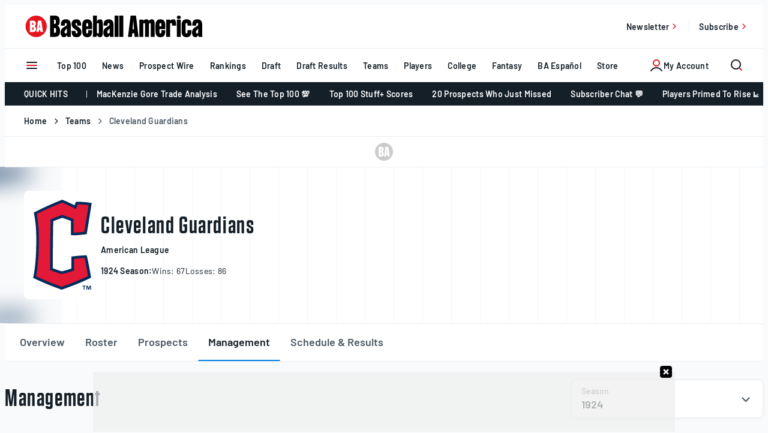

--- FILE ---
content_type: text/css
request_url: https://www.baseballamerica.com/wp-content/themes/baseball-america/build/css/style.css?ver=c474960311b870015a5c43f5f05db23bc9a805fd
body_size: 48527
content:
:root{--color--primary--darker: #6e1e23;--color--primary--dark: #b81c24;--color--primary: #e7141f;--color--primary--light: #f6bcbf;--color--primary--lighter: #fce8e9;--color--accent--darker: #06294c;--color--accent--dark: #0861a8;--color--accent: #0080e6;--color--accent--light: #b2dafb;--color--accent--lighter: #e7f4fe;--color--neutral--darkest: #151f28;--color--neutral--darker: #4d5966;--color--neutral--dark: #828c97;--color--neutral: #a1abb4;--color--neutral--light: #d3d9de;--color--neutral--lighter: #eaedf1;--color--neutral--lightest: #f9fafb;--color--neutral--white: #fff;--color--semantic--success: #40b828;--color--semantic--warning: #eccb27;--color--semantic--error: #ec2727;--color--semantic--error-light: #fcdede;--color--social--facebook: #3578ea;--color--social--instagram: #d34566;--color--social--twitter: #56a0eb;--color--social--youtube: #c83934;--color--social--tiktok: #fe2c55;--color--background: var(--color--neutral--white);--color--background--subtle: var(--color--neutral--lightest);--color--foreground: var(--color--neutral--darkest);--color--foreground--muted: var(--color--neutral--darker);--color--foreground--subtle: var(--color--neutral--dark);--color--border: var(--color--neutral--lighter);--color--focus-ring: var(--color--accent--lighter);--color--link: var(--color--accent);--color--link--hover: var(--color--accent--darker);--fluid-spacing--2xs: max(0.25rem, min(calc(0.16rem + 0.45vw), 0.5rem));--fluid-spacing--xs: max(0.5rem, min(calc(0.41rem + 0.45vw), 0.75rem));--fluid-spacing--sm: max(0.75rem, min(calc(0.66rem + 0.45vw), 1rem));--fluid-spacing--md: max(1rem, min(calc(0.82rem + 0.91vw), 1.5rem));--fluid-spacing--lg: max(1.5rem, min(calc(1.23rem + 1.36vw), 2.25rem));--fluid-spacing--xl: max(2rem, min(calc(1.64rem + 1.82vw), 3rem));--fluid-spacing--2xl: max(3rem, min(calc(2.64rem + 1.82vw), 4rem));--fluid-spacing--3xl: max(4rem, min(calc(3.27rem + 3.64vw), 6rem));--fluid-spacing--4xl: max(5rem, min(calc(3.91rem + 5.45vw), 8rem));--fluid-spacing--5xl: max(7rem, min(calc(6.27rem + 3.64vw), 9rem));--spacing--2xs: 0.25rem;--spacing--xs: 0.5rem;--spacing--sm: 0.75rem;--spacing--md: 1rem;--spacing--lg: 1.5rem;--spacing--xl: 2rem;--spacing--2xl: 2.5rem;--spacing--3xl: 3rem;--spacing--4xl: 4rem;--spacing--5xl: 6rem;--spacing--6xl: 8rem;--layout--content-size: 75rem;--layout--block-gap: var(--fluid-spacing--md);--layout--grid--gutter: var(--fluid-spacing--md);--layout--wp-admin-bar--height: 0rem;--border-block-start--box-shadow: 0 -1px 0 var(--color--border);--border-block-end--box-shadow: 0 1px 0 var(--color--border);--border-block--box-shadow: var(--border-block-start--box-shadow), var(--border-block-end--box-shadow);--border-radius--sm: 0.25rem;--border-radius--md: 0.5rem;--border-radius--round: 999px;--font-family--primary: barlow, helvetica, arial, sans-serif;--font-family--secondary: tungsten, helvetica, arial, sans-serif;--font-size--body--sm: clamp(0.75rem, 0.7063636364rem + 0.2181818182vw, 0.87rem);--font-size--body--md: clamp(0.87rem, 0.8227272727rem + 0.2363636364vw, 1rem);--font-size--body--lg: clamp(1rem, 0.9545454545rem + 0.2272727273vw, 1.125rem);--font-size--heading--xs: clamp(0.87rem, 0.8227272727rem + 0.2363636364vw, 1rem);--font-size--heading--sm: clamp(1rem, 0.9545454545rem + 0.2272727273vw, 1.125rem);--font-size--heading--md: clamp(1.125rem, 0.9886363636rem + 0.6818181818vw, 1.5rem);--font-size--heading--lg: clamp(1.5rem, 1.3181818182rem + 0.9090909091vw, 2rem);--font-size--heading--xl: clamp(2rem, 1.9090909091rem + 0.4545454545vw, 2.25rem);--font-size--heading--2xl: clamp(2.25rem, 2.1590909091rem + 0.4545454545vw, 2.5rem);--font-size--heading--hero: clamp(2.5rem, 2.1818181818rem + 1.5909090909vw, 3.375rem);--font-weight--regular: 400;--font-weight--medium: 500;--font-weight--semibold: 600;--font-weight--bold: 700;--line-height--none: 1;--line-height--xs: 1.1;--line-height--sm: 1.2;--line-height--md: 1.4;--line-height--lg: 1.6;--line-height--xl: 1.8;--letter-spacing--none: 0;--letter-spacing--sm: 0.02em;--letter-spacing--md: 0.04em;--letter-spacing--lg: 0.08em}:root .admin-bar{--layout--wp-admin-bar--height: 2rem}@media screen and (max-width: 782px){:root .admin-bar{--layout--wp-admin-bar--height: 2.875rem}}html::after{display:none;content:"mobile"}@media(min-width: 782px){html::after{content:"tablet"}}@media(min-width: 960px){html::after{content:"desktop"}}@media(min-width: 1280px){html::after{content:"desktop-large"}}.has-text-align-center{text-align:center}.has-text-align-left{text-align:left}.has-text-align-right{text-align:right}.is-content-justification-left{justify-content:flex-start}.is-content-justification-left.is-vertical{align-items:flex-start;justify-content:inherit}.is-content-justification-center{justify-content:center}.is-content-justification-center.is-vertical{align-items:center;justify-content:inherit}.is-content-justification-right{justify-content:flex-end}.is-content-justification-right.is-vertical{align-items:flex-end;justify-content:inherit}.is-content-justification-space-between{justify-content:space-between}.are-vertically-aligned-top{align-items:self-start}.are-vertically-aligned-center{align-items:center}.are-vertically-aligned-bottom{align-items:self-end}.alignright{float:right;margin-left:max(1rem, min(calc(0.82rem + 0.91vw), 1.5rem));margin-left:max(1rem, min(calc(0.82rem + 0.91vw), 1.5rem));margin-left:var(--layout--grid--gutter);margin-right:0}.alignleft{float:left;margin-right:max(1rem, min(calc(0.82rem + 0.91vw), 1.5rem));margin-left:0;margin-right:max(1rem, min(calc(0.82rem + 0.91vw), 1.5rem));margin-right:var(--layout--grid--gutter)}.aligncenter{margin-left:auto;margin-right:auto}.container{--gap: var(--layout--grid--gutter);--width: calc(var(--layout--content-size) + 2 * var(--gap));width:calc(75rem + 2 * max(1rem, min(calc(0.82rem + 0.91vw), 1.5rem)));width:calc(75rem + 2 * max(1rem, min(calc(0.82rem + 0.91vw), 1.5rem)));width:var(--width);max-width:100%;padding-left:max(1rem, min(calc(0.82rem + 0.91vw), 1.5rem));padding-right:max(1rem, min(calc(0.82rem + 0.91vw), 1.5rem));padding-left:max(1rem, min(calc(0.82rem + 0.91vw), 1.5rem));padding-left:var(--gap);padding-right:max(1rem, min(calc(0.82rem + 0.91vw), 1.5rem));padding-right:var(--gap);margin-left:auto;margin-right:auto}.flex{display:flex;flex-wrap:wrap;gap:max(1rem, min(calc(0.82rem + 0.91vw), 1.5rem));gap:var(--flex-gap, var(--layout--block-gap))}.flex.is-vertical{flex-direction:column}.grid{display:grid;grid-gap:max(1rem, min(calc(0.82rem + 0.91vw), 1.5rem));grid-gap:var(--grid-gap, var(--layout--block-gap));grid-template-columns:repeat(auto-fit, minmax(15.625rem, 1fr));grid-template-columns:var(--template-columns, repeat(auto-fit, minmax(var(--grid-min, 15.625rem), 1fr)))}.screen-reader-text{position:absolute !important;word-wrap:normal !important}.screen-reader-text{border:0;clip:rect(1px, 1px, 1px, 1px);-webkit-clip-path:inset(50%);clip-path:inset(50%);height:1px;margin:-1px;overflow:hidden;padding:0;width:1px}.skip-link:focus{clip:auto !important}.skip-link:focus{background-color:#eee;-webkit-clip-path:none;clip-path:none;color:#151f28;color:var(--color--foreground);display:block;font-size:clamp(0.87rem, 0.8227272727rem + 0.2363636364vw, 1rem);font-size:var(--font-size--body--md);height:auto;left:5px;top:5px;line-height:normal;padding:0.75rem;padding:var(--spacing--sm);-webkit-text-decoration:none;text-decoration:none;width:auto;z-index:100000}.stack{display:flex;flex-direction:column;justify-content:flex-start}.stack>*{margin-top:0;margin-bottom:0}.stack>*+*{margin-top:max(1rem, min(calc(0.82rem + 0.91vw), 1.5rem));margin-top:max(1rem, min(calc(0.82rem + 0.91vw), 1.5rem));margin-top:var(--stack-gap, var(--layout--block-gap))}@media(max-width: 781px){.hide-on-mobile{display:none}}@media(min-width: 782px){.hide-on-tablet{display:none}}*,*::before,*::after{box-sizing:border-box}html{scroll-padding-top:calc(0px + 0);scroll-padding-top:calc(var(--wp-admin--admin-bar--height, 0px) + var(--header-sticky--height, 0));scrollbar-gutter:stable}html:focus-within{scroll-behavior:smooth}@media(max-width: 599px){#wpadminbar{position:fixed}}body{min-height:100vh;text-rendering:optimizeSpeed;-moz-osx-font-smoothing:grayscale;-webkit-font-smoothing:antialiased}img,picture{max-width:100%;height:auto;display:block}input,button,textarea,select{font:inherit}figure{margin-left:0;margin-right:0;margin-top:0}@media(prefers-reduced-motion: reduce){*,*::before,*::after{animation-duration:.01ms !important;animation-iteration-count:1 !important;transition-duration:.01ms !important}html:focus-within{scroll-behavior:auto}}:where(strong,b){font-weight:600;font-weight:var(--font-weight--semibold)}body{font-family:barlow, helvetica, arial, sans-serif;font-family:var(--font-family--primary);font-size:clamp(1rem, 0.9545454545rem + 0.2272727273vw, 1.125rem);font-size:var(--font-size--body--lg);line-height:1.6;line-height:var(--line-height--lg)}.button{display:inline-flex;align-items:center;justify-content:center;gap:max(0.75rem, min(calc(0.66rem + 0.45vw), 1rem));gap:var(--fluid-spacing--sm);padding-top:0.75rem;padding-bottom:0.75rem;padding-top:var(--button--padding--block, 0);padding-bottom:var(--button--padding--block, 0);padding-left:calc(0.75rem * 2);padding-right:calc(0.75rem * 2);padding-left:var(--button--padding--inline, 0);padding-right:var(--button--padding--inline, 0);line-height:1;line-height:var(--line-height--none);font-weight:600;font-weight:var(--font-weight--semibold);-webkit-text-decoration:none;text-decoration:none;border:1px solid transparent;border:1px solid var(--button--border-color, transparent);word-break:break-word;white-space:nowrap;color:#fff;color:var(--button--color, var(--color--link));background-color:transparent;background-color:var(--button--background-color, transparent);transition:color 200ms cubic-bezier(0.215, 0.61, 0.355, 1), background 200ms cubic-bezier(0.215, 0.61, 0.355, 1);--button--padding--block: var(--spacing--sm);--button--padding--inline: calc(var(--button--padding--block) * 2);--button--color: var(--color--neutral--white);--button--color--hover: var(--button--color);--color--icon: var(--button--color);--color--icon--accent: var(--button--color);border-radius:999px;border-radius:var(--border-radius--round);font-size:clamp(0.87rem, 0.8227272727rem + 0.2363636364vw, 1rem);font-size:var(--font-size--body--md)}.button:where(a,button){cursor:pointer}@media(hover: hover){.button:hover:where(a,button),*:where(a,button):hover .button{color:#06294c;color:var(--button--color--hover, var(--color--link--hover));background-color:transparent;background-color:var(--button--background-color--hover, transparent);-webkit-text-decoration:none;text-decoration:none}}.button:focus:where(a,button),*:where(a,button):focus .button{outline:3px solid #e7f4fe;outline:3px solid var(--button--color--focus-ring, var(--color--focus-ring));outline-offset:2px;box-shadow:0 0 0 1px #0080e6;box-shadow:0 0 0 1px var(--button--color, var(--color--link))}.button:active:where(a,button),*:where(a,button):active .button{filter:brightness(0.9)}.button[disabled],.button[aria-disabled],.button.is-disabled,button[disabled] .button,[aria-disabled] .button,.is-disabled .button{--color--icon: var(--button--color--disabled, var(--button--color));--color--icon--accent: var(--button--color--disabled, var(--button--color));color:var(--button--color--disabled, var(--button--color));border-color:transparent;border-color:var(--button--border-color--disabled, transparent);background-color:transparent;background-color:var(--button--background-color--disabled, transparent)}.button svg path{transition:stroke 200ms cubic-bezier(0.215, 0.61, 0.355, 1), fill 200ms cubic-bezier(0.215, 0.61, 0.355, 1)}.button--xs{--button--padding--block: 0.5625rem;font-size:clamp(0.75rem, 0.7063636364rem + 0.2181818182vw, 0.87rem);font-size:var(--font-size--body--sm);letter-spacing:0.02em;letter-spacing:var(--letter-spacing--sm)}.button--sm{--button--padding--block: 0.625rem}.button--md{--button--padding--block: 1rem}.button--lg{--button--padding--block: 1.375rem;font-size:clamp(1rem, 0.9545454545rem + 0.2272727273vw, 1.125rem);font-size:var(--font-size--body--lg)}.button--primary{--button--color--focus-ring: var(--color--primary--lighter);--button--background-color: var(--color--primary);--button--background-color--hover: var(--color--primary--dark);--button--background-color--disabled: var(--color--primary--light)}.button--secondary{--button--color--focus-ring: var(--color--accent--lighter);--button--background-color: var(--color--accent);--button--background-color--hover: var(--color--accent--dark);--button--background-color--disabled: var(--color--accent--light)}.button--tertiary{--button--color: var(--color--neutral--darkest);--button--color--hover: var(--button--color);--button--color--focus-ring: transparent;--button--background-color: var(--color--neutral--white);--button--background-color--hover: var(--color--neutral--lightest);--button--background-color--disabled: var(--color--neutral--white);--button--color--disabled: var(--color--neutral--light);--button--border-color--disabled: var(--color--neutral--light);--button--border-color: var(--color--neutral--dark);box-shadow:0 1px 4px rgba(77,89,102,.08)}.button--tertiary .icon{color:#0080e6;color:var(--color--accent)}.button--tag{--button--color: var(--color--neutral--darkest);--button--color--hover: var(--button--color);--button--color--focus-ring: transparent;--button--background-color: var(--color--neutral--white);--button--background-color--hover: var(--color--neutral--lighter);--button--background-color--disabled: var(--color--neutral--white);--button--color--disabled: var(--color--neutral--light);--button--border-color: var(--color--neutral--lighter);--button--border-color--disabled: var(--color--neutral--lighter);text-transform:uppercase;font-size:clamp(0.75rem, 0.7063636364rem + 0.2181818182vw, 0.87rem);font-size:var(--font-size--body--sm);line-height:1.2;line-height:var(--line-height--sm);letter-spacing:0.04em;letter-spacing:var(--letter-spacing--md)}.button--icon-only{--button--padding--inline: var(--button--padding--block);--button--color--focus-ring: var(--color--focus-ring)}.button--with-icon svg{margin-top:calc(var(--button--padding--block)*-1);margin-bottom:calc(var(--button--padding--block)*-1);margin-left:calc(var(--button--padding--inline)*-0.5);margin-right:calc(var(--button--padding--inline)*-0.5)}h1{font-family:tungsten, helvetica, arial, sans-serif;font-family:var(--font-family--secondary);line-height:1.1;line-height:var(--line-height--xs);font-weight:600;font-weight:var(--font-weight--semibold);letter-spacing:0.04em;letter-spacing:var(--letter-spacing--md);margin-top:0;font-size:2.25rem;font-size:clamp(2.25rem, 2.1590909091rem + 0.4545454545vw, 2.5rem);font-size:var(--font-size--heading--2xl);margin-bottom:1.5rem;margin-bottom:var(--spacing--lg)}h2{font-family:tungsten, helvetica, arial, sans-serif;font-family:var(--font-family--secondary);line-height:1.1;line-height:var(--line-height--xs);font-weight:600;font-weight:var(--font-weight--semibold);letter-spacing:0.04em;letter-spacing:var(--letter-spacing--md);margin-top:0;font-size:2rem;font-size:clamp(2rem, 1.9090909091rem + 0.4545454545vw, 2.25rem);font-size:var(--font-size--heading--xl);margin-bottom:1rem;margin-bottom:var(--spacing--md)}h3{font-family:tungsten, helvetica, arial, sans-serif;font-family:var(--font-family--secondary);line-height:1.1;line-height:var(--line-height--xs);font-weight:600;font-weight:var(--font-weight--semibold);letter-spacing:0.04em;letter-spacing:var(--letter-spacing--md);margin-top:0;font-size:1.5rem;font-size:clamp(1.5rem, 1.3181818182rem + 0.9090909091vw, 2rem);font-size:var(--font-size--heading--lg);margin-bottom:1rem;margin-bottom:var(--spacing--md)}h4{font-family:barlow, helvetica, arial, sans-serif;font-family:var(--font-family--primary);font-weight:600;font-weight:var(--font-weight--semibold);line-height:1.1;line-height:var(--line-height--xs);margin-top:0;font-size:1.125rem;font-size:clamp(1.125rem, 0.9886363636rem + 0.6818181818vw, 1.5rem);font-size:var(--font-size--heading--md);margin-bottom:1rem;margin-bottom:var(--spacing--md)}@media(max-width: 781px){h4{line-height:1.2;line-height:var(--line-height--sm)}}h5{font-family:barlow, helvetica, arial, sans-serif;font-family:var(--font-family--primary);font-weight:600;font-weight:var(--font-weight--semibold);line-height:1.1;line-height:var(--line-height--xs);margin-top:0;font-size:1rem;font-size:clamp(1rem, 0.9545454545rem + 0.2272727273vw, 1.125rem);font-size:var(--font-size--heading--sm);margin-bottom:0.75rem;margin-bottom:var(--spacing--sm)}@media(max-width: 781px){h5{line-height:1.2;line-height:var(--line-height--sm)}}h6{font-family:barlow, helvetica, arial, sans-serif;font-family:var(--font-family--primary);font-weight:600;font-weight:var(--font-weight--semibold);line-height:1.1;line-height:var(--line-height--xs);margin-top:0;font-size:.87rem;font-size:clamp(0.87rem, 0.8227272727rem + 0.2363636364vw, 1rem);font-size:var(--font-size--heading--xs);margin-bottom:0.75rem;margin-bottom:var(--spacing--sm)}@media(max-width: 781px){h6{line-height:1.2;line-height:var(--line-height--sm)}}a:not([class]){--text-decoration: underline;--text-decoration--hover: underline;color:#0080e6;color:var(--color--link);font-weight:600;font-weight:var(--font-weight--semibold);-webkit-text-decoration-skip:ink;text-decoration-skip-ink:auto;text-decoration:underline;-webkit-text-decoration:var(--text-decoration);text-decoration:var(--text-decoration);transition:color 200ms cubic-bezier(0.215, 0.61, 0.355, 1)}@media(hover: hover){a:not([class]):hover{color:#06294c;color:var(--color--link--hover);-webkit-text-decoration:var(--text-decoration--hover);text-decoration:var(--text-decoration--hover)}}a:not([class]):focus{outline:3px solid #e7f4fe;outline:3px solid var(--color--focus-ring);outline-offset:1px;box-shadow:inset 0 0 0 1px #0080e6;box-shadow:inset 0 0 0 1px var(--color--link);border-radius:2px}a:not([class]):active{filter:brightness(0.9)}ul{margin-top:0;padding-left:2rem;padding-left:var(--spacing--xl)}ol{margin-top:0;padding-left:2rem;padding-left:var(--spacing--xl)}ul[role=list],ul[role=list] ul,ul[role=list] ol,ol[role=list],ol[role=list] ul,ol[role=list] ol{list-style:none;margin-top:0;margin-bottom:0;padding-left:0;padding-right:0}.menu,.sub-menu,.menu-item{list-style:none;margin:0;padding:0}.ui-button{--ui-button--padding: var(--spacing--sm);display:inline-flex;align-items:center;justify-content:center;gap:max(0.75rem, min(calc(0.66rem + 0.45vw), 1rem));gap:var(--fluid-spacing--sm);padding-top:0;padding-bottom:0;padding-top:var(--button--padding--block, 0);padding-bottom:var(--button--padding--block, 0);padding-left:0;padding-right:0;padding-left:var(--button--padding--inline, 0);padding-right:var(--button--padding--inline, 0);line-height:1;line-height:var(--line-height--none);font-weight:600;font-weight:var(--font-weight--semibold);-webkit-text-decoration:none;text-decoration:none;border:1px solid transparent;border:1px solid var(--button--border-color, transparent);word-break:break-word;white-space:nowrap;color:#151f28;color:var(--button--color, var(--color--link));background-color:transparent;background-color:var(--button--background-color, transparent);transition:color 200ms cubic-bezier(0.215, 0.61, 0.355, 1), background 200ms cubic-bezier(0.215, 0.61, 0.355, 1);--button--color: var(--color--foreground);--button--color--hover: var(--color--foreground);--color--icon: var(--color--foreground);--color--icon--accent: var(--color--primary)}@media(min-width: 782px){.ui-button{--ui-button--padding: var(--spacing--md)}}.ui-button:where(a,button){cursor:pointer}@media(hover: hover){.ui-button:hover:where(a,button),*:where(a,button):hover .ui-button{color:#06294c;color:var(--button--color--hover, var(--color--link--hover));background-color:transparent;background-color:var(--button--background-color--hover, transparent);-webkit-text-decoration:none;text-decoration:none}}.ui-button:focus:where(a,button),*:where(a,button):focus .ui-button{outline:3px solid #e7f4fe;outline:3px solid var(--button--color--focus-ring, var(--color--focus-ring));outline-offset:2px;box-shadow:0 0 0 1px #0080e6;box-shadow:0 0 0 1px var(--button--color, var(--color--link))}.ui-button:active:where(a,button),*:where(a,button):active .ui-button{filter:brightness(0.9)}.ui-button[disabled],.ui-button[aria-disabled],.ui-button.is-disabled,button[disabled] .ui-button,[aria-disabled] .ui-button,.is-disabled .ui-button{--color--icon: var(--button--color--disabled, var(--button--color));--color--icon--accent: var(--button--color--disabled, var(--button--color));color:var(--button--color--disabled, var(--button--color));border-color:transparent;border-color:var(--button--border-color--disabled, transparent);background-color:transparent;background-color:var(--button--background-color--disabled, transparent)}.ui-button svg path{transition:stroke 200ms cubic-bezier(0.215, 0.61, 0.355, 1), fill 200ms cubic-bezier(0.215, 0.61, 0.355, 1)}@media(hover: hover){.ui-button:hover:where(a,button){--color--icon: var(--color--primary);-webkit-text-decoration:underline;text-decoration:underline}}.ui-button:focus:where(a,button),.ui-button:active:where(a,button){--color--icon: var(--color--primary);-webkit-text-decoration:underline;text-decoration:underline}.ui-button--lg{font-size:clamp(1rem, 0.9545454545rem + 0.2272727273vw, 1.125rem);font-size:var(--font-size--body--lg)}.ui-button--md{font-size:clamp(0.87rem, 0.8227272727rem + 0.2363636364vw, 1rem);font-size:var(--font-size--body--md)}.ui-button--sm{font-size:clamp(0.75rem, 0.7063636364rem + 0.2181818182vw, 0.87rem);font-size:var(--font-size--body--sm);letter-spacing:0.02em;letter-spacing:var(--letter-spacing--sm)}.ui-button--block{display:inline-flex;align-items:center;gap:0.5rem;gap:var(--spacing--xs);padding:var(--ui-button--padding)}.ui-button--full-width{display:flex;flex-flow:row nowrap;justify-content:space-between;gap:0.5rem;gap:var(--spacing--xs);padding:var(--ui-button--padding)}.ui-button--hidden{display:none}.icon{--size: 1.5rem;width:1.5rem;width:var(--icon--size, var(--size));height:1.5rem;height:var(--icon--size, var(--size))}.icon--chevron-up{transform:none}.icon--chevron-right{transform:rotateZ(90deg)}.icon--chevron-down{transform:rotateZ(180deg)}.icon--chevron-left{transform:rotateZ(270deg)}.icon--ba-plus-badge{width:2.25rem;height:1.5rem}.icon--xs{--size: var(--spacing--xs)}.icon--sm{--size: var(--spacing--sm)}.icon--md{--size: var(--spacing--md)}.icon--lg{--size: var(--spacing--lg)}.icon--xl{--size: var(--spacing--xl)}.icon--2xl{--size: var(--spacing--2xl)}.icon--3xl{--size: var(--spacing--3xl)}.icon--4xl{--size: var(--spacing--4xl)}.icon--5xl{--size: var(--spacing--5xl)}.icon--6xl{--size: var(--spacing--6xl)}table:not([class]){font-family:barlow, helvetica, arial, sans-serif;font-family:var(--font-family--primary);font-size:clamp(0.87rem, 0.8227272727rem + 0.2363636364vw, 1rem);font-size:var(--font-size--body--md);line-height:1.6;line-height:var(--line-height--lg);border-collapse:collapse;width:100%;background-color:#fff;background-color:var(--color--background)}@media(min-width: 782px){table:not([class]){border-radius:0.5rem;border-radius:var(--border-radius--md)}}table:not([class]) tr{border-top:1px solid #eaedf1;border-bottom:1px solid #eaedf1;border-top:1px solid var(--color--border);border-bottom:1px solid var(--color--border)}@media(min-width: 782px){table:not([class]) table>*:first-child>tr:first-child{border-top:none}table:not([class]) table>*:last-child>tr:last-child{border-bottom:none}}table:not([class]) thead,table:not([class]) tfoot{font-family:barlow, helvetica, arial, sans-serif;font-family:var(--font-family--primary);font-weight:600;font-weight:var(--font-weight--semibold);line-height:1.1;line-height:var(--line-height--xs);margin-top:0;font-weight:var(--font-weight--semibold);letter-spacing:0.04em;letter-spacing:var(--letter-spacing--md);color:#828c97;color:var(--color--neutral--dark);border:none;text-transform:uppercase;text-align:left}@media(max-width: 781px){table:not([class]) thead,table:not([class]) tfoot{line-height:1.2;line-height:var(--line-height--sm)}}table:not([class]) thead td,table:not([class]) thead th,table:not([class]) tfoot td,table:not([class]) tfoot th{padding-top:1rem;padding-bottom:1rem;padding-top:var(--spacing--md);padding-bottom:var(--spacing--md)}table:not([class]) td,table:not([class]) th{border:none;padding:0.75rem 1rem;padding:var(--spacing--sm) var(--spacing--md)}table:not([class]) th>.cell-grow,table:not([class]) td>.cell-grow{width:max-content;max-width:25rem;min-width:min-content}[class*=_state_filter],[class*=_state_list]{font-family:barlow, helvetica, arial, sans-serif;font-family:var(--font-family--primary);font-size:clamp(0.87rem, 0.8227272727rem + 0.2363636364vw, 1rem);font-size:var(--font-size--body--md);line-height:1.6;line-height:var(--line-height--lg);border-collapse:collapse;width:100%;background-color:#fff;background-color:var(--color--background)}@media(min-width: 782px){[class*=_state_filter],[class*=_state_list]{border-radius:0.5rem;border-radius:var(--border-radius--md)}}[class*=_state_filter] tr,[class*=_state_list] tr{border-top:1px solid #eaedf1;border-bottom:1px solid #eaedf1;border-top:1px solid var(--color--border);border-bottom:1px solid var(--color--border)}@media(min-width: 782px){[class*=_state_filter] table>*:first-child>tr:first-child,[class*=_state_list] table>*:first-child>tr:first-child{border-top:none}[class*=_state_filter] table>*:last-child>tr:last-child,[class*=_state_list] table>*:last-child>tr:last-child{border-bottom:none}}[class*=_state_filter] thead,[class*=_state_filter] tfoot,[class*=_state_list] thead,[class*=_state_list] tfoot{font-family:barlow, helvetica, arial, sans-serif;font-family:var(--font-family--primary);font-weight:600;font-weight:var(--font-weight--semibold);line-height:1.1;line-height:var(--line-height--xs);margin-top:0;font-weight:var(--font-weight--semibold);letter-spacing:0.04em;letter-spacing:var(--letter-spacing--md);color:#828c97;color:var(--color--neutral--dark);border:none;text-transform:uppercase;text-align:left}@media(max-width: 781px){[class*=_state_filter] thead,[class*=_state_filter] tfoot,[class*=_state_list] thead,[class*=_state_list] tfoot{line-height:1.2;line-height:var(--line-height--sm)}}[class*=_state_filter] thead td,[class*=_state_filter] thead th,[class*=_state_filter] tfoot td,[class*=_state_filter] tfoot th,[class*=_state_list] thead td,[class*=_state_list] thead th,[class*=_state_list] tfoot td,[class*=_state_list] tfoot th{padding-top:1rem;padding-bottom:1rem;padding-top:var(--spacing--md);padding-bottom:var(--spacing--md)}[class*=_state_filter] td,[class*=_state_filter] th,[class*=_state_list] td,[class*=_state_list] th{border:none;padding:0.75rem 1rem;padding:var(--spacing--sm) var(--spacing--md)}[class*=_state_filter] th>.cell-grow,[class*=_state_filter] td>.cell-grow,[class*=_state_list] th>.cell-grow,[class*=_state_list] td>.cell-grow{width:max-content;max-width:25rem;min-width:min-content}.wp-block-audio figcaption{font-family:barlow, helvetica, arial, sans-serif;font-family:var(--font-family--primary);font-size:clamp(0.75rem, 0.7063636364rem + 0.2181818182vw, 0.87rem);font-size:var(--font-size--body--sm);line-height:1.4;line-height:var(--line-height--md);letter-spacing:0.02em;letter-spacing:var(--letter-spacing--sm);margin-top:0.75rem;margin-bottom:0.75rem;margin-top:var(--spacing--sm);margin-bottom:var(--spacing--sm);color:#4d5966;color:var(--color--foreground--muted);text-align:center}.wp-block-audio audio{width:100%;min-width:300px}.wp-block-button.wp-block-button .wp-block-button__link{display:inline-flex;align-items:center;justify-content:center;gap:max(0.75rem, min(calc(0.66rem + 0.45vw), 1rem));gap:var(--fluid-spacing--sm);padding-top:0.75rem;padding-bottom:0.75rem;padding-top:var(--button--padding--block, 0);padding-bottom:var(--button--padding--block, 0);padding-left:calc(0.75rem * 2);padding-right:calc(0.75rem * 2);padding-left:var(--button--padding--inline, 0);padding-right:var(--button--padding--inline, 0);line-height:1;line-height:var(--line-height--none);font-weight:600;font-weight:var(--font-weight--semibold);-webkit-text-decoration:none;text-decoration:none;border:1px solid transparent;border:1px solid var(--button--border-color, transparent);word-break:break-word;white-space:nowrap;color:#fff;color:var(--button--color, var(--color--link));background-color:#e7141f;background-color:var(--button--background-color, transparent);transition:color 200ms cubic-bezier(0.215, 0.61, 0.355, 1), background 200ms cubic-bezier(0.215, 0.61, 0.355, 1);--button--padding--block: var(--spacing--sm);--button--padding--inline: calc(var(--button--padding--block) * 2);--button--color: var(--color--neutral--white);--button--color--hover: var(--button--color);--color--icon: var(--button--color);--color--icon--accent: var(--button--color);border-radius:999px;border-radius:var(--border-radius--round);font-size:clamp(0.87rem, 0.8227272727rem + 0.2363636364vw, 1rem);font-size:var(--font-size--body--md);--button--color--focus-ring: var(--color--primary--lighter);--button--background-color: var(--color--primary);--button--background-color--hover: var(--color--primary--dark);--button--background-color--disabled: var(--color--primary--light)}.wp-block-button.wp-block-button .wp-block-button__link:where(a,button){cursor:pointer}@media(hover: hover){.wp-block-button.wp-block-button .wp-block-button__link:hover:where(a,button),*:where(a,button):hover .wp-block-button.wp-block-button .wp-block-button__link{color:#06294c;color:var(--button--color--hover, var(--color--link--hover));background-color:transparent;background-color:var(--button--background-color--hover, transparent);-webkit-text-decoration:none;text-decoration:none}}.wp-block-button.wp-block-button .wp-block-button__link:focus:where(a,button),*:where(a,button):focus .wp-block-button.wp-block-button .wp-block-button__link{outline:3px solid #e7f4fe;outline:3px solid var(--button--color--focus-ring, var(--color--focus-ring));outline-offset:2px;box-shadow:0 0 0 1px #0080e6;box-shadow:0 0 0 1px var(--button--color, var(--color--link))}.wp-block-button.wp-block-button .wp-block-button__link:active:where(a,button),*:where(a,button):active .wp-block-button.wp-block-button .wp-block-button__link{filter:brightness(0.9)}.wp-block-button.wp-block-button .wp-block-button__link[disabled],.wp-block-button.wp-block-button .wp-block-button__link[aria-disabled],.wp-block-button.wp-block-button .wp-block-button__link.is-disabled,button[disabled] .wp-block-button.wp-block-button .wp-block-button__link,[aria-disabled] .wp-block-button.wp-block-button .wp-block-button__link,.is-disabled .wp-block-button.wp-block-button .wp-block-button__link{--color--icon: var(--button--color--disabled, var(--button--color));--color--icon--accent: var(--button--color--disabled, var(--button--color));color:var(--button--color--disabled, var(--button--color));border-color:transparent;border-color:var(--button--border-color--disabled, transparent);background-color:transparent;background-color:var(--button--background-color--disabled, transparent)}.wp-block-button.wp-block-button .wp-block-button__link svg path{transition:stroke 200ms cubic-bezier(0.215, 0.61, 0.355, 1), fill 200ms cubic-bezier(0.215, 0.61, 0.355, 1)}.wp-block-button.wp-block-button .wp-block-button__link.aligncenter{text-align:center}.wp-block-button.wp-block-button .wp-block-button__link.alignright{text-align:right}.wp-block-button.wp-block-button.is-style-primary .wp-block-button__link{--button--color--focus-ring: var(--color--primary--lighter);--button--background-color: var(--color--primary);--button--background-color--hover: var(--color--primary--dark);--button--background-color--disabled: var(--color--primary--light)}.wp-block-button.wp-block-button.is-style-secondary .wp-block-button__link{--button--color--focus-ring: var(--color--accent--lighter);--button--background-color: var(--color--accent);--button--background-color--hover: var(--color--accent--dark);--button--background-color--disabled: var(--color--accent--light)}.wp-block-button.wp-block-button.is-style-tertiary .wp-block-button__link{--button--color: var(--color--neutral--darkest);--button--color--hover: var(--button--color);--button--color--focus-ring: transparent;--button--background-color: var(--color--neutral--white);--button--background-color--hover: var(--color--neutral--lightest);--button--background-color--disabled: var(--color--neutral--white);--button--color--disabled: var(--color--neutral--light);--button--border-color--disabled: var(--color--neutral--light);--button--border-color: var(--color--neutral--dark);box-shadow:0 1px 4px rgba(77,89,102,.08)}.wp-block-button.wp-block-button.is-style-tertiary .wp-block-button__link .icon{color:#0080e6;color:var(--color--accent)}.wp-block-button.wp-block-button.is-size-xs .wp-block-button__link{--button--padding--block: 0.5625rem;font-size:clamp(0.75rem, 0.7063636364rem + 0.2181818182vw, 0.87rem);font-size:var(--font-size--body--sm);letter-spacing:0.02em;letter-spacing:var(--letter-spacing--sm)}.wp-block-button.wp-block-button.is-size-sm .wp-block-button__link{--button--padding--block: 0.625rem}.wp-block-button.wp-block-button.is-size-md .wp-block-button__link{--button--padding--block: 1rem}.wp-block-button.wp-block-button.is-size-lg .wp-block-button__link{--button--padding--block: 1.375rem;font-size:clamp(1rem, 0.9545454545rem + 0.2272727273vw, 1.125rem);font-size:var(--font-size--body--lg)}.wp-block-button[style*=text-decoration] .wp-block-button__link{text-decoration:inherit}.wp-block-buttons>.wp-block-button.has-custom-width{max-width:none}.wp-block-buttons>.wp-block-button.has-custom-width .wp-block-button__link{width:100%}.wp-block-buttons>.wp-block-button.has-custom-font-size .wp-block-button__link{font-size:inherit}.wp-block-buttons>.wp-block-button.wp-block-button__width-25{width:calc(25% - max(0.75rem, min(calc(0.66rem + 0.45vw), 1rem))*.75);width:calc(25% - max(0.75rem, min(calc(0.66rem + 0.45vw), 1rem))*.75);width:calc(25% - var(--wp--style--block-gap, var(--fluid-spacing--sm))*.75)}.wp-block-buttons>.wp-block-button.wp-block-button__width-50{width:calc(50% - max(0.75rem, min(calc(0.66rem + 0.45vw), 1rem))*.5);width:calc(50% - max(0.75rem, min(calc(0.66rem + 0.45vw), 1rem))*.5);width:calc(50% - var(--wp--style--block-gap, var(--fluid-spacing--sm))*.5)}.wp-block-buttons>.wp-block-button.wp-block-button__width-75{width:calc(75% - max(0.75rem, min(calc(0.66rem + 0.45vw), 1rem))*.25);width:calc(75% - max(0.75rem, min(calc(0.66rem + 0.45vw), 1rem))*.25);width:calc(75% - var(--wp--style--block-gap, var(--fluid-spacing--sm))*.25)}.wp-block-buttons>.wp-block-button.wp-block-button__width-100{width:100%;flex-basis:100%}.wp-block-buttons.is-vertical>.wp-block-button.wp-block-button__width-25{width:25%}.wp-block-buttons.is-vertical>.wp-block-button.wp-block-button__width-50{width:50%}.wp-block-buttons.is-vertical>.wp-block-button.wp-block-button__width-75{width:75%}.wp-block-buttons.is-vertical{flex-direction:column}.wp-block-buttons.is-vertical>.wp-block-button:last-child{margin-bottom:0}.wp-block-buttons>.wp-block-button{display:inline-block;margin:0}.wp-block-buttons.is-content-justification-left{justify-content:flex-start}.wp-block-buttons.is-content-justification-left.is-vertical{align-items:flex-start}.wp-block-buttons.is-content-justification-center{justify-content:center}.wp-block-buttons.is-content-justification-center.is-vertical{align-items:center}.wp-block-buttons.is-content-justification-right{justify-content:flex-end}.wp-block-buttons.is-content-justification-right.is-vertical{align-items:flex-end}.wp-block-buttons.is-content-justification-space-between{justify-content:space-between}.wp-block-buttons[style*=text-decoration] .wp-block-button,.wp-block-buttons[style*=text-decoration] .wp-block-button__link{text-decoration:inherit}.wp-block-buttons.has-custom-font-size .wp-block-button__link{font-size:inherit}.wp-block-cover,.wp-block-cover-image{position:relative;background-position:50%;min-height:26.875rem;display:flex;justify-content:center;align-items:center;padding:1rem max(1rem, min(calc(0.82rem + 0.91vw), 1.5rem));padding:var(--spacing--md) var(--layout--grid--gutter)}.wp-block-cover:not(.is-style-sharp-corners),.wp-block-cover:not(.is-style-sharp-corners) .wp-block-cover__background{border-radius:0.25rem;border-radius:var(--border-radius--sm)}@media(max-width: 781px){.wp-block-cover.alignfull,.wp-block-cover.alignfull .wp-block-cover__background{border-radius:0}}.wp-block-cover-image.has-background-dim:not([class*=-background-color]),.wp-block-cover-image .has-background-dim:not([class*=-background-color]),.wp-block-cover.has-background-dim:not([class*=-background-color]),.wp-block-cover .has-background-dim:not([class*=-background-color]){background-color:#000}.wp-block-cover-image .has-background-dim.has-background-gradient,.wp-block-cover .has-background-dim.has-background-gradient{background-color:rgba(0,0,0,0)}.wp-block-cover-image.has-background-dim::before,.wp-block-cover.has-background-dim::before{content:"";background-color:inherit}.wp-block-cover-image.has-background-dim:not(.has-background-gradient)::before,.wp-block-cover-image .wp-block-cover__background,.wp-block-cover-image .wp-block-cover__gradient-background,.wp-block-cover.has-background-dim:not(.has-background-gradient)::before,.wp-block-cover .wp-block-cover__background,.wp-block-cover .wp-block-cover__gradient-background{position:absolute;top:0;right:0;bottom:0;left:0;z-index:1;opacity:.5}.wp-block-cover-image.has-background-dim.has-background-dim-10 .wp-block-cover__background,.wp-block-cover-image.has-background-dim.has-background-dim-10 .wp-block-cover__gradient-background,.wp-block-cover-image.has-background-dim.has-background-dim-10:not(.has-background-gradient)::before,.wp-block-cover.has-background-dim.has-background-dim-10 .wp-block-cover__background,.wp-block-cover.has-background-dim.has-background-dim-10 .wp-block-cover__gradient-background,.wp-block-cover.has-background-dim.has-background-dim-10:not(.has-background-gradient)::before{opacity:.1}.wp-block-cover-image.has-background-dim.has-background-dim-20 .wp-block-cover__background,.wp-block-cover-image.has-background-dim.has-background-dim-20 .wp-block-cover__gradient-background,.wp-block-cover-image.has-background-dim.has-background-dim-20:not(.has-background-gradient)::before,.wp-block-cover.has-background-dim.has-background-dim-20 .wp-block-cover__background,.wp-block-cover.has-background-dim.has-background-dim-20 .wp-block-cover__gradient-background,.wp-block-cover.has-background-dim.has-background-dim-20:not(.has-background-gradient)::before{opacity:.2}.wp-block-cover-image.has-background-dim.has-background-dim-30 .wp-block-cover__background,.wp-block-cover-image.has-background-dim.has-background-dim-30 .wp-block-cover__gradient-background,.wp-block-cover-image.has-background-dim.has-background-dim-30:not(.has-background-gradient)::before,.wp-block-cover.has-background-dim.has-background-dim-30 .wp-block-cover__background,.wp-block-cover.has-background-dim.has-background-dim-30 .wp-block-cover__gradient-background,.wp-block-cover.has-background-dim.has-background-dim-30:not(.has-background-gradient)::before{opacity:.3}.wp-block-cover-image.has-background-dim.has-background-dim-40 .wp-block-cover__background,.wp-block-cover-image.has-background-dim.has-background-dim-40 .wp-block-cover__gradient-background,.wp-block-cover-image.has-background-dim.has-background-dim-40:not(.has-background-gradient)::before,.wp-block-cover.has-background-dim.has-background-dim-40 .wp-block-cover__background,.wp-block-cover.has-background-dim.has-background-dim-40 .wp-block-cover__gradient-background,.wp-block-cover.has-background-dim.has-background-dim-40:not(.has-background-gradient)::before{opacity:.4}.wp-block-cover-image.has-background-dim.has-background-dim-50 .wp-block-cover__background,.wp-block-cover-image.has-background-dim.has-background-dim-50 .wp-block-cover__gradient-background,.wp-block-cover-image.has-background-dim.has-background-dim-50:not(.has-background-gradient)::before,.wp-block-cover.has-background-dim.has-background-dim-50 .wp-block-cover__background,.wp-block-cover.has-background-dim.has-background-dim-50 .wp-block-cover__gradient-background,.wp-block-cover.has-background-dim.has-background-dim-50:not(.has-background-gradient)::before{opacity:.5}.wp-block-cover-image.has-background-dim.has-background-dim-60 .wp-block-cover__background,.wp-block-cover-image.has-background-dim.has-background-dim-60 .wp-block-cover__gradient-background,.wp-block-cover-image.has-background-dim.has-background-dim-60:not(.has-background-gradient)::before,.wp-block-cover.has-background-dim.has-background-dim-60 .wp-block-cover__background,.wp-block-cover.has-background-dim.has-background-dim-60 .wp-block-cover__gradient-background,.wp-block-cover.has-background-dim.has-background-dim-60:not(.has-background-gradient)::before{opacity:.6}.wp-block-cover-image.has-background-dim.has-background-dim-70 .wp-block-cover__background,.wp-block-cover-image.has-background-dim.has-background-dim-70 .wp-block-cover__gradient-background,.wp-block-cover-image.has-background-dim.has-background-dim-70:not(.has-background-gradient)::before,.wp-block-cover.has-background-dim.has-background-dim-70 .wp-block-cover__background,.wp-block-cover.has-background-dim.has-background-dim-70 .wp-block-cover__gradient-background,.wp-block-cover.has-background-dim.has-background-dim-70:not(.has-background-gradient)::before{opacity:.7}.wp-block-cover-image.has-background-dim.has-background-dim-80 .wp-block-cover__background,.wp-block-cover-image.has-background-dim.has-background-dim-80 .wp-block-cover__gradient-background,.wp-block-cover-image.has-background-dim.has-background-dim-80:not(.has-background-gradient)::before,.wp-block-cover.has-background-dim.has-background-dim-80 .wp-block-cover__background,.wp-block-cover.has-background-dim.has-background-dim-80 .wp-block-cover__gradient-background,.wp-block-cover.has-background-dim.has-background-dim-80:not(.has-background-gradient)::before{opacity:.8}.wp-block-cover-image.has-background-dim.has-background-dim-90 .wp-block-cover__background,.wp-block-cover-image.has-background-dim.has-background-dim-90 .wp-block-cover__gradient-background,.wp-block-cover-image.has-background-dim.has-background-dim-90:not(.has-background-gradient)::before,.wp-block-cover.has-background-dim.has-background-dim-90 .wp-block-cover__background,.wp-block-cover.has-background-dim.has-background-dim-90 .wp-block-cover__gradient-background,.wp-block-cover.has-background-dim.has-background-dim-90:not(.has-background-gradient)::before{opacity:.9}.wp-block-cover-image.has-background-dim.has-background-dim-100 .wp-block-cover__background,.wp-block-cover-image.has-background-dim.has-background-dim-100 .wp-block-cover__gradient-background,.wp-block-cover-image.has-background-dim.has-background-dim-100:not(.has-background-gradient)::before,.wp-block-cover.has-background-dim.has-background-dim-100 .wp-block-cover__background,.wp-block-cover.has-background-dim.has-background-dim-100 .wp-block-cover__gradient-background,.wp-block-cover.has-background-dim.has-background-dim-100:not(.has-background-gradient)::before{opacity:1}.wp-block-cover-image .wp-block-cover__background.has-background-dim.has-background-dim-0,.wp-block-cover-image .wp-block-cover__gradient-background.has-background-dim.has-background-dim-0,.wp-block-cover .wp-block-cover__background.has-background-dim.has-background-dim-0,.wp-block-cover .wp-block-cover__gradient-background.has-background-dim.has-background-dim-0{opacity:0}.wp-block-cover-image .wp-block-cover__background.has-background-dim.has-background-dim-10,.wp-block-cover-image .wp-block-cover__gradient-background.has-background-dim.has-background-dim-10,.wp-block-cover .wp-block-cover__background.has-background-dim.has-background-dim-10,.wp-block-cover .wp-block-cover__gradient-background.has-background-dim.has-background-dim-10{opacity:.1}.wp-block-cover-image .wp-block-cover__background.has-background-dim.has-background-dim-20,.wp-block-cover-image .wp-block-cover__gradient-background.has-background-dim.has-background-dim-20,.wp-block-cover .wp-block-cover__background.has-background-dim.has-background-dim-20,.wp-block-cover .wp-block-cover__gradient-background.has-background-dim.has-background-dim-20{opacity:.2}.wp-block-cover-image .wp-block-cover__background.has-background-dim.has-background-dim-30,.wp-block-cover-image .wp-block-cover__gradient-background.has-background-dim.has-background-dim-30,.wp-block-cover .wp-block-cover__background.has-background-dim.has-background-dim-30,.wp-block-cover .wp-block-cover__gradient-background.has-background-dim.has-background-dim-30{opacity:.3}.wp-block-cover-image .wp-block-cover__background.has-background-dim.has-background-dim-40,.wp-block-cover-image .wp-block-cover__gradient-background.has-background-dim.has-background-dim-40,.wp-block-cover .wp-block-cover__background.has-background-dim.has-background-dim-40,.wp-block-cover .wp-block-cover__gradient-background.has-background-dim.has-background-dim-40{opacity:.4}.wp-block-cover-image .wp-block-cover__background.has-background-dim.has-background-dim-50,.wp-block-cover-image .wp-block-cover__gradient-background.has-background-dim.has-background-dim-50,.wp-block-cover .wp-block-cover__background.has-background-dim.has-background-dim-50,.wp-block-cover .wp-block-cover__gradient-background.has-background-dim.has-background-dim-50{opacity:.5}.wp-block-cover-image .wp-block-cover__background.has-background-dim.has-background-dim-60,.wp-block-cover-image .wp-block-cover__gradient-background.has-background-dim.has-background-dim-60,.wp-block-cover .wp-block-cover__background.has-background-dim.has-background-dim-60,.wp-block-cover .wp-block-cover__gradient-background.has-background-dim.has-background-dim-60{opacity:.6}.wp-block-cover-image .wp-block-cover__background.has-background-dim.has-background-dim-70,.wp-block-cover-image .wp-block-cover__gradient-background.has-background-dim.has-background-dim-70,.wp-block-cover .wp-block-cover__background.has-background-dim.has-background-dim-70,.wp-block-cover .wp-block-cover__gradient-background.has-background-dim.has-background-dim-70{opacity:.7}.wp-block-cover-image .wp-block-cover__background.has-background-dim.has-background-dim-80,.wp-block-cover-image .wp-block-cover__gradient-background.has-background-dim.has-background-dim-80,.wp-block-cover .wp-block-cover__background.has-background-dim.has-background-dim-80,.wp-block-cover .wp-block-cover__gradient-background.has-background-dim.has-background-dim-80{opacity:.8}.wp-block-cover-image .wp-block-cover__background.has-background-dim.has-background-dim-90,.wp-block-cover-image .wp-block-cover__gradient-background.has-background-dim.has-background-dim-90,.wp-block-cover .wp-block-cover__background.has-background-dim.has-background-dim-90,.wp-block-cover .wp-block-cover__gradient-background.has-background-dim.has-background-dim-90{opacity:.9}.wp-block-cover-image .wp-block-cover__background.has-background-dim.has-background-dim-100,.wp-block-cover-image .wp-block-cover__gradient-background.has-background-dim.has-background-dim-100,.wp-block-cover .wp-block-cover__background.has-background-dim.has-background-dim-100,.wp-block-cover .wp-block-cover__gradient-background.has-background-dim.has-background-dim-100{opacity:1}.wp-block-cover-image.alignleft,.wp-block-cover-image.alignright,.wp-block-cover.alignleft,.wp-block-cover.alignright{max-width:26.25rem;width:100%}.wp-block-cover-image::after,.wp-block-cover::after{display:block;content:"";font-size:0;min-height:inherit}@supports(position: sticky){.wp-block-cover-image::after,.wp-block-cover::after{content:none}}.wp-block-cover-image.aligncenter,.wp-block-cover-image.alignleft,.wp-block-cover-image.alignright,.wp-block-cover.aligncenter,.wp-block-cover.alignleft,.wp-block-cover.alignright{display:flex}.wp-block-cover-image .wp-block-cover__inner-container,.wp-block-cover .wp-block-cover__inner-container{width:100%;z-index:1;color:#fff}.wp-block-cover-image.is-light .wp-block-cover__inner-container,.wp-block-cover.is-light .wp-block-cover__inner-container{color:#000}.wp-block-cover-image h1:not(.has-text-color),.wp-block-cover-image h2:not(.has-text-color),.wp-block-cover-image h3:not(.has-text-color),.wp-block-cover-image h4:not(.has-text-color),.wp-block-cover-image h5:not(.has-text-color),.wp-block-cover-image h6:not(.has-text-color),.wp-block-cover-image p:not(.has-text-color),.wp-block-cover h1:not(.has-text-color),.wp-block-cover h2:not(.has-text-color),.wp-block-cover h3:not(.has-text-color),.wp-block-cover h4:not(.has-text-color),.wp-block-cover h5:not(.has-text-color),.wp-block-cover h6:not(.has-text-color),.wp-block-cover p:not(.has-text-color){color:inherit}.wp-block-cover-image.is-position-top-left,.wp-block-cover.is-position-top-left{align-items:flex-start;justify-content:flex-start}.wp-block-cover-image.is-position-top-center,.wp-block-cover.is-position-top-center{align-items:flex-start;justify-content:center}.wp-block-cover-image.is-position-top-right,.wp-block-cover.is-position-top-right{align-items:flex-start;justify-content:flex-end}.wp-block-cover-image.is-position-center-left,.wp-block-cover.is-position-center-left{align-items:center;justify-content:flex-start}.wp-block-cover-image.is-position-center-center,.wp-block-cover.is-position-center-center{align-items:center;justify-content:center}.wp-block-cover-image.is-position-center-right,.wp-block-cover.is-position-center-right{align-items:center;justify-content:flex-end}.wp-block-cover-image.is-position-bottom-left,.wp-block-cover.is-position-bottom-left{align-items:flex-end;justify-content:flex-start}.wp-block-cover-image.is-position-bottom-center,.wp-block-cover.is-position-bottom-center{align-items:flex-end;justify-content:center}.wp-block-cover-image.is-position-bottom-right,.wp-block-cover.is-position-bottom-right{align-items:flex-end;justify-content:flex-end}.wp-block-cover-image.has-custom-content-position.has-custom-content-position .wp-block-cover__inner-container,.wp-block-cover.has-custom-content-position.has-custom-content-position .wp-block-cover__inner-container{margin:0;width:auto}.wp-block-cover-image .wp-block-cover__image-background,.wp-block-cover-image video.wp-block-cover__video-background,.wp-block-cover .wp-block-cover__image-background,.wp-block-cover video.wp-block-cover__video-background{position:absolute;top:0;right:0;bottom:0;left:0;margin:0;padding:0;width:100%;height:100%;max-width:none;max-height:none;object-fit:cover;outline:none;border:none;box-shadow:none}.wp-block-cover-image.has-parallax,.wp-block-cover.has-parallax,.wp-block-cover__image-background.has-parallax,video.wp-block-cover__video-background.has-parallax{background-attachment:fixed;background-size:cover;background-repeat:no-repeat}@supports(-webkit-overflow-scrolling: touch){.wp-block-cover-image.has-parallax,.wp-block-cover.has-parallax,.wp-block-cover__image-background.has-parallax,video.wp-block-cover__video-background.has-parallax{background-attachment:scroll}}@media(prefers-reduced-motion: reduce){.wp-block-cover-image.has-parallax,.wp-block-cover.has-parallax,.wp-block-cover__image-background.has-parallax,video.wp-block-cover__video-background.has-parallax{background-attachment:scroll}}.wp-block-cover-image.is-repeated,.wp-block-cover.is-repeated,.wp-block-cover__image-background.is-repeated,video.wp-block-cover__video-background.is-repeated{background-repeat:repeat;background-size:auto}.wp-block-cover__image-background,.wp-block-cover__video-background{z-index:0}.wp-block-cover-image-text,.wp-block-cover-image-text a,.wp-block-cover-image-text a:active,.wp-block-cover-image-text a:focus,.wp-block-cover-image-text a:hover,.wp-block-cover-text,.wp-block-cover-text a,.wp-block-cover-text a:active,.wp-block-cover-text a:focus,.wp-block-cover-text a:hover,section.wp-block-cover-image h2,section.wp-block-cover-image h2 a,section.wp-block-cover-image h2 a:active,section.wp-block-cover-image h2 a:focus,section.wp-block-cover-image h2 a:hover{color:#fff;color:var(--color--neutral--white)}.wp-block-cover-image .wp-block-cover.has-left-content{justify-content:flex-start}.wp-block-cover-image .wp-block-cover.has-right-content{justify-content:flex-end}.wp-block-cover-image.has-left-content .wp-block-cover-image-text,.wp-block-cover.has-left-content .wp-block-cover-text,section.wp-block-cover-image.has-left-content>h2{margin-left:0;text-align:left}.wp-block-cover-image.has-right-content .wp-block-cover-image-text,.wp-block-cover.has-right-content .wp-block-cover-text,section.wp-block-cover-image.has-right-content>h2{margin-right:0;text-align:right}.wp-block-cover-image .wp-block-cover-image-text,.wp-block-cover .wp-block-cover-text,section.wp-block-cover-image>h2{font-size:2em;line-height:1.25;z-index:1;margin-bottom:0;max-width:52.5rem;padding:1rem;padding:var(--spacing--md);text-align:center}.wp-block-embed.alignleft,.wp-block-embed.alignright{max-width:22.5rem;width:100%}.wp-block-embed.alignleft .wp-block-embed__wrapper,.wp-block-embed.alignright .wp-block-embed__wrapper{min-width:17.5rem}.wp-block-cover .wp-block-embed{min-width:20rem;min-height:15rem}.wp-block-embed{word-wrap:break-word}.wp-block-embed figcaption{font-family:barlow, helvetica, arial, sans-serif;font-family:var(--font-family--primary);font-size:clamp(0.75rem, 0.7063636364rem + 0.2181818182vw, 0.87rem);font-size:var(--font-size--body--sm);line-height:1.4;line-height:var(--line-height--md);letter-spacing:0.02em;letter-spacing:var(--letter-spacing--sm);margin-top:0.75rem;margin-bottom:0.75rem;margin-top:var(--spacing--sm);margin-bottom:var(--spacing--sm);color:#4d5966;color:var(--color--foreground--muted);text-align:center}.wp-block-embed iframe{max-width:100%}.wp-block-embed__wrapper{position:relative}.wp-embed-responsive .wp-has-aspect-ratio .wp-block-embed__wrapper{aspect-ratio:2/1}.wp-embed-responsive .wp-has-aspect-ratio iframe{position:absolute;top:0;right:0;bottom:0;left:0;height:100%;width:100%}.wp-embed-responsive .wp-embed-aspect-21-9 .wp-block-embed__wrapper{aspect-ratio:21/9}.wp-embed-responsive .wp-embed-aspect-18-9 .wp-block-embed__wrapper{aspect-ratio:2/1}.wp-embed-responsive .wp-embed-aspect-16-9 .wp-block-embed__wrapper{aspect-ratio:16/9}.wp-embed-responsive .wp-embed-aspect-4-3 .wp-block-embed__wrapper{aspect-ratio:4/3}.wp-embed-responsive .wp-embed-aspect-1-1 .wp-block-embed__wrapper{aspect-ratio:1}.wp-embed-responsive .wp-embed-aspect-9-16 .wp-block-embed__wrapper{aspect-ratio:9/16}.wp-embed-responsive .wp-embed-aspect-1-2 .wp-block-embed__wrapper{aspect-ratio:2/1}figure.wp-block-gallery.has-nested-images{align-items:normal}.wp-block-gallery.has-nested-images{--column-gap: var(--spacing--md);--row-gap: var(--spacing--md);--gallery-block--gutter-size: var(--column-gap);--wp--style--unstable-gallery-gap: var(--column-gap)}@media(min-width: 782px){.wp-block-gallery.has-nested-images{--column-gap: var(--spacing--xl)}}.wp-block-gallery.has-nested-images:not(#individual-image){row-gap:var(--row-gap)}.wp-block-gallery.has-nested-images figure.wp-block-image:not(#individual-image){width:calc(50% - 1rem/2);width:calc(50% - var(--wp--style--unstable-gallery-gap, 1rem)/2);margin:0}.wp-block-gallery.has-nested-images figure.wp-block-image{display:flex;flex-grow:1;justify-content:center;position:relative;flex-direction:column;max-width:100%}.wp-block-gallery.has-nested-images figure.wp-block-image>div,.wp-block-gallery.has-nested-images figure.wp-block-image>a{margin:0;flex-direction:column;flex-grow:1}.wp-block-gallery.has-nested-images figure.wp-block-image img{max-width:100% !important}.wp-block-gallery.has-nested-images figure.wp-block-image img{display:block;height:auto;width:auto}.wp-block-gallery.has-nested-images figure.wp-block-image figcaption{background:linear-gradient(0deg, rgba(0, 0, 0, 0.7) 0, rgba(0, 0, 0, 0.3) 70%, transparent);position:absolute;left:0;bottom:0;color:#fff;font-size:0.8125rem;margin-bottom:0;max-height:60%;overflow:auto;padding:0 8px 8px;text-align:center;width:100%;box-sizing:border-box}.wp-block-gallery.has-nested-images figure.wp-block-image figcaption img{display:inline}.wp-block-gallery.has-nested-images figure.wp-block-image figcaption a{color:inherit}.wp-block-gallery.has-nested-images figure.wp-block-image.is-style-rounded>div,.wp-block-gallery.has-nested-images figure.wp-block-image.is-style-rounded>a,.wp-block-gallery.has-nested-images figure.wp-block-image.has-custom-border>div,.wp-block-gallery.has-nested-images figure.wp-block-image.has-custom-border>a{flex:1 1 auto}.wp-block-gallery.has-nested-images figure.wp-block-image.is-style-rounded figcaption,.wp-block-gallery.has-nested-images figure.wp-block-image.has-custom-border figcaption{flex:initial;background:none;color:inherit;margin:0;padding:10px 10px 9px;position:relative}.wp-block-gallery.has-nested-images figcaption{flex-grow:1;flex-basis:100%;text-align:center}.wp-block-gallery.has-nested-images:not(.is-cropped) figure.wp-block-image:not(#individual-image){margin-top:0;margin-bottom:auto}.wp-block-gallery.has-nested-images.is-cropped figure.wp-block-image:not(#individual-image){align-self:inherit}.wp-block-gallery.has-nested-images.is-cropped figure.wp-block-image:not(#individual-image)>div:not(.components-drop-zone),.wp-block-gallery.has-nested-images.is-cropped figure.wp-block-image:not(#individual-image)>a{display:flex}.wp-block-gallery.has-nested-images.is-cropped figure.wp-block-image:not(#individual-image) a,.wp-block-gallery.has-nested-images.is-cropped figure.wp-block-image:not(#individual-image) img{width:100%;flex:1 0 0%;height:100%;object-fit:cover}.wp-block-gallery.has-nested-images.columns-1 figure.wp-block-image:not(#individual-image){width:100%}@media(min-width: 782px){.wp-block-gallery.has-nested-images.columns-3 figure.wp-block-image:not(#individual-image){width:calc(33.3333333333% - (1rem * 0.6666666667));width:calc(33.3333333333% - (var(--wp--style--unstable-gallery-gap, 1rem) * 0.6666666667))}.wp-block-gallery.has-nested-images.columns-4 figure.wp-block-image:not(#individual-image){width:calc(25% - (1rem * 0.75));width:calc(25% - (var(--wp--style--unstable-gallery-gap, 1rem) * 0.75))}.wp-block-gallery.has-nested-images.columns-5 figure.wp-block-image:not(#individual-image){width:calc(20% - (1rem * 0.8));width:calc(20% - (var(--wp--style--unstable-gallery-gap, 1rem) * 0.8))}.wp-block-gallery.has-nested-images.columns-6 figure.wp-block-image:not(#individual-image){width:calc(16.6666666667% - (1rem * 0.8333333333));width:calc(16.6666666667% - (var(--wp--style--unstable-gallery-gap, 1rem) * 0.8333333333))}.wp-block-gallery.has-nested-images.columns-7 figure.wp-block-image:not(#individual-image){width:calc(14.2857142857% - (1rem * 0.8571428571));width:calc(14.2857142857% - (var(--wp--style--unstable-gallery-gap, 1rem) * 0.8571428571))}.wp-block-gallery.has-nested-images.columns-8 figure.wp-block-image:not(#individual-image){width:calc(12.5% - (1rem * 0.875));width:calc(12.5% - (var(--wp--style--unstable-gallery-gap, 1rem) * 0.875))}.wp-block-gallery.has-nested-images.columns-default figure.wp-block-image:not(#individual-image){width:calc(33.33% - (16px * 0.6666666667));width:calc(33.33% - (var(--wp--style--unstable-gallery-gap, 16px) * 0.6666666667))}.wp-block-gallery.has-nested-images.columns-default figure.wp-block-image:not(#individual-image):first-child:nth-last-child(2),.wp-block-gallery.has-nested-images.columns-default figure.wp-block-image:not(#individual-image):first-child:nth-last-child(2)~figure.wp-block-image:not(#individual-image){width:calc(50% - 16px*.5);width:calc(50% - var(--wp--style--unstable-gallery-gap, 16px)*.5)}.wp-block-gallery.has-nested-images.columns-default figure.wp-block-image:not(#individual-image):first-child:nth-last-child(1){width:100%}}.wp-block-gallery.has-nested-images.alignleft,.wp-block-gallery.has-nested-images.alignright{max-width:calc(75rem*.5);max-width:calc(var(--layout--content-size)*.5);width:100%}.wp-block-gallery.has-nested-images.aligncenter{justify-content:center}@media(min-width: 782px){.wp-block-group.has-background{padding-left:max(1rem, min(calc(0.82rem + 0.91vw), 1.5rem));padding-right:max(1rem, min(calc(0.82rem + 0.91vw), 1.5rem));padding-left:max(1rem, min(calc(0.82rem + 0.91vw), 1.5rem));padding-left:var(--layout--grid--gutter);padding-right:max(1rem, min(calc(0.82rem + 0.91vw), 1.5rem));padding-right:var(--layout--grid--gutter)}}.wp-block-group.has-background.alignfull{box-shadow:0 -1px 0 #eaedf1, 0 1px 0 #eaedf1;box-shadow:var(--border-block--box-shadow)}.wp-block-group+*{clear:both}.wp-block-group:not(.is-style-sharp-corners):not(.alignfull){border-radius:0.25rem;border-radius:var(--border-radius--sm)}h1.has-background,h2.has-background,h3.has-background,h4.has-background,h5.has-background,h6.has-background{padding:2rem max(1rem, min(calc(0.82rem + 0.91vw), 1.5rem));padding:var(--spacing--xl) var(--layout--grid--gutter);border-radius:0.25rem;border-radius:var(--border-radius--sm)}.wp-block-image img{display:inline-block;height:auto;max-width:100%;vertical-align:bottom}.wp-block-image.aligncenter{text-align:center}.wp-block-image.alignfull img,.wp-block-image.alignwide img{height:auto;width:100%}.wp-block-image.alignleft,.wp-block-image.alignright,.wp-block-image.aligncenter{display:table}.wp-block-image.alignleft>figcaption,.wp-block-image.alignright>figcaption,.wp-block-image.aligncenter>figcaption{display:table-caption;caption-side:bottom}.wp-block-image.alignleft{float:left;margin-right:max(1rem, min(calc(0.82rem + 0.91vw), 1.5rem));margin-left:0;margin-right:max(1rem, min(calc(0.82rem + 0.91vw), 1.5rem));margin-right:var(--layout--grid--gutter)}.wp-block-image.alignright{float:right;margin-left:max(1rem, min(calc(0.82rem + 0.91vw), 1.5rem));margin-left:max(1rem, min(calc(0.82rem + 0.91vw), 1.5rem));margin-left:var(--layout--grid--gutter);margin-right:0}.wp-block-image.aligncenter{margin-left:auto;margin-right:auto}.wp-block-image figcaption{font-family:barlow, helvetica, arial, sans-serif;font-family:var(--font-family--primary);font-size:clamp(0.75rem, 0.7063636364rem + 0.2181818182vw, 0.87rem);font-size:var(--font-size--body--sm);line-height:1.4;line-height:var(--line-height--md);letter-spacing:0.02em;letter-spacing:var(--letter-spacing--sm);margin-top:0.75rem;margin-bottom:0.75rem;margin-top:var(--spacing--sm);margin-bottom:var(--spacing--sm);color:#4d5966;color:var(--color--foreground--muted);text-align:center}.wp-block-image.is-style-rounded img{border-radius:9999px}.wp-block-image:not(.is-style-sharp-corners):not(.is-style-rounded) img{border-radius:0.25rem;border-radius:var(--border-radius--sm)}@media(max-width: 781px){.wp-block-image.alignfull:not(.is-style-rounded) img{border-radius:0}}.wp-block-image :where(.has-border-color){border-style:solid}.wp-block-image :where([style*=border-top-color]){border-top-style:solid}.wp-block-image :where([style*=border-right-color]){border-right-style:solid}.wp-block-image :where([style*=border-bottom-color]){border-bottom-style:solid}.wp-block-image :where([style*=border-left-color]){border-left-style:solid}.wp-block-image :where([style*=border-width]){border-style:solid}.wp-block-image :where([style*=border-top-width]){border-top-style:solid}.wp-block-image :where([style*=border-right-width]){border-right-style:solid}.wp-block-image :where([style*=border-bottom-width]){border-bottom-style:solid}.wp-block-image :where([style*=border-left-width]){border-left-style:solid}.wp-block-image figure{margin:0}ol.has-background,ul.has-background{padding:2rem max(1rem, min(calc(0.82rem + 0.91vw), 1.5rem));padding:var(--spacing--xl) var(--layout--grid--gutter);border-radius:0.25rem;border-radius:var(--border-radius--sm)}p.has-background{padding:2rem max(1rem, min(calc(0.82rem + 0.91vw), 1.5rem));padding:var(--spacing--xl) var(--layout--grid--gutter);border-radius:0.25rem;border-radius:var(--border-radius--sm)}:where(p.has-text-color:not(.has-link-color)) a{color:inherit}.wp-block-quote{margin-left:0;margin-right:0;padding:2rem max(1rem, min(calc(0.82rem + 0.91vw), 1.5rem));padding:var(--spacing--xl) var(--layout--grid--gutter);text-align:left;word-wrap:break-word;color:#0861a8;color:var(--color--accent--dark);background-color:#e7f4fe;background-color:var(--color--accent--lighter);border:none}.wp-block-quote:not(.is-style-sharp-corners){border-radius:0.25rem;border-radius:var(--border-radius--sm)}@media(max-width: 781px){.wp-block-quote.alignfull{border-radius:0}}.wp-block-quote::before{content:"";display:block;width:2.875rem;height:2rem;margin-bottom:1rem;margin-bottom:var(--spacing--md);background-image:url("data:image/svg+xml,%3Csvg fill=%27none%27 xmlns=%27http://www.w3.org/2000/svg%27 viewBox=%270 0 46 32%27%3E%3Cpath d=%27M3.7 32h9.6l6.4-12.8V0H.5v19.2h9.6L3.7 32Zm25.6 0h9.6l6.4-12.8V0H26.1v19.2h9.6L29.3 32Z%27 fill=%27%23B9CCFD%27/%3E%3C/svg%3E")}.wp-block-quote *{color:inherit;font-style:normal;margin-top:1rem;margin-bottom:1rem;margin-top:var(--spacing--md);margin-bottom:var(--spacing--md)}.wp-block-quote>*:last-child{margin-bottom:0}.wp-block-quote>*:where(:not(cite)){font-family:tungsten, helvetica, arial, sans-serif;font-family:var(--font-family--secondary);line-height:1.1;line-height:var(--line-height--xs);font-weight:600;font-weight:var(--font-weight--semibold);letter-spacing:0.04em;letter-spacing:var(--letter-spacing--md);margin-top:0;font-size:1.5rem;font-size:clamp(1.5rem, 1.3181818182rem + 0.9090909091vw, 2rem);font-size:var(--font-size--heading--lg);margin-bottom:1rem;margin-bottom:var(--spacing--md)}.wp-block-quote.has-blockquote-md-font-size>*:where(:not(cite)){font-size:clamp(1.125rem, 0.9886363636rem + 0.6818181818vw, 1.5rem);font-size:var(--font-size--heading--md)}.wp-block-quote cite{font-family:barlow, helvetica, arial, sans-serif;font-family:var(--font-family--primary);font-size:clamp(0.87rem, 0.8227272727rem + 0.2363636364vw, 1rem);font-size:var(--font-size--body--md);line-height:1.6;line-height:var(--line-height--lg)}.wp-block-separator{height:1px !important;width:100% !important}.wp-block-separator{background-color:#eaedf1;background-color:var(--color--border);border:none}.wp-block-table{overflow-x:auto}@media(max-width: 781px){.wp-block-table.wp-block-table{width:100%}}.wp-block-table table{font-family:barlow, helvetica, arial, sans-serif;font-family:var(--font-family--primary);font-size:clamp(0.87rem, 0.8227272727rem + 0.2363636364vw, 1rem);font-size:var(--font-size--body--md);line-height:1.6;line-height:var(--line-height--lg);border-collapse:collapse;width:100%;background-color:#fff;background-color:var(--color--background)}@media(min-width: 782px){.wp-block-table table{border-radius:0.5rem;border-radius:var(--border-radius--md)}}.wp-block-table table tr{border-top:1px solid #eaedf1;border-bottom:1px solid #eaedf1;border-top:1px solid var(--color--border);border-bottom:1px solid var(--color--border)}@media(min-width: 782px){.wp-block-table table table>*:first-child>tr:first-child{border-top:none}.wp-block-table table table>*:last-child>tr:last-child{border-bottom:none}}.wp-block-table table thead,.wp-block-table table tfoot{font-family:barlow, helvetica, arial, sans-serif;font-family:var(--font-family--primary);font-weight:600;font-weight:var(--font-weight--semibold);line-height:1.1;line-height:var(--line-height--xs);margin-top:0;font-weight:var(--font-weight--semibold);letter-spacing:0.04em;letter-spacing:var(--letter-spacing--md);color:#828c97;color:var(--color--neutral--dark);border:none;text-transform:uppercase;text-align:left}@media(max-width: 781px){.wp-block-table table thead,.wp-block-table table tfoot{line-height:1.2;line-height:var(--line-height--sm)}}.wp-block-table table thead td,.wp-block-table table thead th,.wp-block-table table tfoot td,.wp-block-table table tfoot th{padding-top:1rem;padding-bottom:1rem;padding-top:var(--spacing--md);padding-bottom:var(--spacing--md)}.wp-block-table table td,.wp-block-table table th{border:none;padding:0.75rem 1rem;padding:var(--spacing--sm) var(--spacing--md)}.wp-block-table table th>.cell-grow,.wp-block-table table td>.cell-grow{width:max-content;max-width:25rem;min-width:min-content}.wp-block-table .has-fixed-layout{table-layout:fixed;width:100%}.wp-block-table .has-fixed-layout td,.wp-block-table .has-fixed-layout th{word-break:break-word}.wp-block-table.alignleft,.wp-block-table.aligncenter,.wp-block-table.alignright{display:table;width:auto}.wp-block-table.alignleft td,.wp-block-table.alignleft th,.wp-block-table.aligncenter td,.wp-block-table.aligncenter th,.wp-block-table.alignright td,.wp-block-table.alignright th{word-break:break-word}.wp-block-table .has-border-color>*,.wp-block-table .has-border-color tr,.wp-block-table .has-border-color th,.wp-block-table .has-border-color td{border-color:inherit}.wp-block-table table[style*=border-top-color]>*,.wp-block-table table[style*=border-top-color] tr:first-child{border-top-color:inherit}.wp-block-table table[style*=border-top-color]>* th,.wp-block-table table[style*=border-top-color]>* td,.wp-block-table table[style*=border-top-color] tr:first-child th,.wp-block-table table[style*=border-top-color] tr:first-child td{border-top-color:inherit}.wp-block-table table[style*=border-top-color] tr:not(:first-child){border-top-color:currentcolor}.wp-block-table table[style*=border-right-color]>*,.wp-block-table table[style*=border-right-color] tr,.wp-block-table table[style*=border-right-color] th,.wp-block-table table[style*=border-right-color] td:last-child{border-right-color:inherit}.wp-block-table table[style*=border-bottom-color]>*,.wp-block-table table[style*=border-bottom-color] tr:last-child{border-bottom-color:inherit}.wp-block-table table[style*=border-bottom-color]>* th,.wp-block-table table[style*=border-bottom-color]>* td,.wp-block-table table[style*=border-bottom-color] tr:last-child th,.wp-block-table table[style*=border-bottom-color] tr:last-child td{border-bottom-color:inherit}.wp-block-table table[style*=border-bottom-color] tr:not(:last-child){border-bottom-color:currentcolor}.wp-block-table table[style*=border-left-color]>*,.wp-block-table table[style*=border-left-color] tr,.wp-block-table table[style*=border-left-color] th,.wp-block-table table[style*=border-left-color] td:first-child{border-left-color:inherit}.wp-block-table table[style*=border-style]>*,.wp-block-table table[style*=border-style] tr,.wp-block-table table[style*=border-style] th,.wp-block-table table[style*=border-style] td{border-style:inherit}.wp-block-table table[style*=border-width]>*,.wp-block-table table[style*=border-width] tr,.wp-block-table table[style*=border-width] th,.wp-block-table table[style*=border-width] td{border-width:inherit;border-style:inherit}.wp-block-table figcaption{font-family:barlow, helvetica, arial, sans-serif;font-family:var(--font-family--primary);font-size:clamp(0.75rem, 0.7063636364rem + 0.2181818182vw, 0.87rem);font-size:var(--font-size--body--sm);line-height:1.4;line-height:var(--line-height--md);letter-spacing:0.02em;letter-spacing:var(--letter-spacing--sm);margin-top:0.75rem;margin-bottom:0.75rem;margin-top:var(--spacing--sm);margin-bottom:var(--spacing--sm);color:#4d5966;color:var(--color--foreground--muted);text-align:center}@media(max-width: 781px){.wp-block-table figcaption{padding-left:max(1rem, min(calc(0.82rem + 0.91vw), 1.5rem));padding-right:max(1rem, min(calc(0.82rem + 0.91vw), 1.5rem));padding-left:max(1rem, min(calc(0.82rem + 0.91vw), 1.5rem));padding-left:var(--layout--grid--gutter);padding-right:max(1rem, min(calc(0.82rem + 0.91vw), 1.5rem));padding-right:var(--layout--grid--gutter)}}.wp-block-video video{width:100%}@supports(position: sticky){.wp-block-video [poster]{object-fit:cover}}.wp-block-video.aligncenter{text-align:center}.wp-block-video figcaption{font-family:barlow, helvetica, arial, sans-serif;font-family:var(--font-family--primary);font-size:clamp(0.75rem, 0.7063636364rem + 0.2181818182vw, 0.87rem);font-size:var(--font-size--body--sm);line-height:1.4;line-height:var(--line-height--md);letter-spacing:0.02em;letter-spacing:var(--letter-spacing--sm);margin-top:0.75rem;margin-bottom:0.75rem;margin-top:var(--spacing--sm);margin-bottom:var(--spacing--sm);color:#4d5966;color:var(--color--foreground--muted);text-align:center}.no-js .accordion .accordion__content,.accordion.is-open .accordion__content{display:block}.accordion .accordion__content{display:none}.accordion .accordion__trigger{cursor:pointer}.ad-slot-wrapper{display:flex;align-items:center;justify-content:space-around;text-align:center;max-width:100%;overflow:auto;background:url("data:image/svg+xml,%3Csvg%20xmlns%3D%22http%3A%2F%2Fwww.w3.org%2F2000%2Fsvg%22%20viewBox%3D%220%200%2030%2030%22%3E%3Cpath%20fill%3D%22%23ccc%22%20d%3D%22M15%20.01a15%2015%200%201%201%200%2030%2015%2015%200%200%201%200-30ZM9.46%207.06H5.98v15.9h3.48c3.97-.03%205.3-1.18%205.3-4.14v-.81c0-1.93-.9-2.92-2.1-3.42%201.07-.45%201.86-1.3%201.86-3.06v-.14c0-3.2-1.09-4.33-5.06-4.33Zm12.83%200h-4.76l-2.27%2015.8h3.48l.25-2.69h1.84l.25%202.69h3.48L22.3%207.06Zm-12.83%209.2c1.35%200%201.81.2%201.81%201.35v1.01c0%201.16-.46%201.36-1.8%201.36v-3.72Zm10.46-6.06.63%207.01h-1.28l.65-7Zm-10.46-.16c1.35%200%201.58.2%201.58%201.35v.54c0%201.15-.23%201.35-1.58%201.35v-3.24Z%22%2F%3E%3C%2Fsvg%3E") no-repeat center/30px}.comments-area{--gap: var(--layout--grid--gutter);--width: calc(var(--layout--content-size) + 2 * var(--gap));width:calc(75rem + 2 * max(1rem, min(calc(0.82rem + 0.91vw), 1.5rem)));width:calc(75rem + 2 * max(1rem, min(calc(0.82rem + 0.91vw), 1.5rem)));width:var(--width);max-width:100%;padding-left:max(1rem, min(calc(0.82rem + 0.91vw), 1.5rem));padding-right:max(1rem, min(calc(0.82rem + 0.91vw), 1.5rem));padding-left:max(1rem, min(calc(0.82rem + 0.91vw), 1.5rem));padding-left:var(--gap);padding-right:max(1rem, min(calc(0.82rem + 0.91vw), 1.5rem));padding-right:var(--gap);margin-left:auto;margin-right:auto}.page-layout{--page-layout--header--rows: [hero-start] auto [header-start] 5.375rem [hero-end] auto [header-end header-stats-start header-actions-start] auto [header-actions-end header-stats-end] 0;position:relative;z-index:1;display:grid;grid-template-columns:[viewport-start content-start header-start main-start sidebar-start header-actions-start] 100% [header-actions-end sidebar-end main-end header-end content-end viewport-end];grid-template-rows:[hero-start] auto [header-start] 5.375rem [hero-end] auto [header-end header-stats-start header-actions-start] auto [header-actions-end header-stats-end] 0 [tabs-start] auto [tabs-end] auto [main-start] auto [main-end footer-start] auto [footer-end sidebar-start] auto [sidebar-end];grid-template-rows:var(--page-layout--header--rows) [tabs-start] auto [tabs-end] auto [main-start] auto [main-end footer-start] auto [footer-end sidebar-start] auto [sidebar-end]}@media(min-width: 782px){.page-layout{--side-spacing--width: calc(50% - calc(var(--layout--content-size) / 2) - var(--layout--grid--gutter));grid-template-columns:[viewport-start content-start main-start sidebar-start] calc(50% - (75rem / 2) - max(1rem, min(calc(0.82rem + 0.91vw), 1.5rem))) [header-start] minmax(0, 2fr) [header-end header-actions-start] minmax(0, 1fr) [header-actions-end] calc(50% - (75rem / 2) - max(1rem, min(calc(0.82rem + 0.91vw), 1.5rem))) [sidebar-end main-end content-end viewport-end];grid-template-columns:[viewport-start content-start main-start sidebar-start] calc(50% - calc(75rem / 2) - max(1rem, min(calc(0.82rem + 0.91vw), 1.5rem))) [header-start] minmax(0, 2fr) [header-end header-actions-start] minmax(0, 1fr) [header-actions-end] calc(50% - calc(75rem / 2) - max(1rem, min(calc(0.82rem + 0.91vw), 1.5rem))) [sidebar-end main-end content-end viewport-end];grid-template-columns:[viewport-start content-start main-start sidebar-start] var(--side-spacing--width) [header-start] minmax(0, 2fr) [header-end header-actions-start] minmax(0, 1fr) [header-actions-end] var(--side-spacing--width) [sidebar-end main-end content-end viewport-end];gap:0 max(1rem, min(calc(0.82rem + 0.91vw), 1.5rem));gap:0 var(--layout--grid--gutter);--page-layout--header--rows: [hero-start header-stats-start header-actions-start] auto [header-start] 5.375rem [hero-end] auto [header-end header-stats-end header-actions-end] 0}}@media(min-width: 782px){.page-layout.page-layout--with-sidebar{grid-template-columns:[viewport-start] var(--side-spacing--width) [content-start header-start main-start] minmax(0, 2fr) [header-end main-end sidebar-start header-actions-start] minmax(0, 1fr) [header-actions-end sidebar-end content-end] var(--side-spacing--width) [viewport-end];grid-template-rows:var(--page-layout--header--rows) [tabs-start] auto [tabs-end] auto [main-start sidebar-start] auto [sidebar-end main-end footer-start] auto [footer-end]}}@media(max-width: 781px){.page-layout.page-layout--sidebar-first{grid-template-rows:var(--page-layout--header--rows) [sidebar-start] auto [sidebar-end main-start] auto [main-end footer-start] auto [footer-end]}}.page-layout.page-layout--archive{grid-template-rows:var(--page-layout--header--rows) [main-start] auto [main-end slot-primary-start] auto [slot-primary-end main-secondary-start] auto [main-secondary-end slot-secondary-start] auto [slot-secondary-end main-tertiary-start] auto [main-tertiary-end sidebar-start] auto [sidebar-end sidebar-secondary-start] auto [sidebar-secondary-end sidebar-tertiary-start] auto [sidebar-tertiary-end]}@media(min-width: 782px){.page-layout.page-layout--archive{grid-template-rows:var(--page-layout--header--rows) [main-start sidebar-start] auto [sidebar-end main-end slot-primary-start] auto [slot-primary-end main-secondary-start sidebar-secondary-start] auto [sidebar-secondary-end main-secondary-end slot-secondary-start] auto [slot-secondary-end main-tertiary-start sidebar-tertiary-start] auto [main-tertiary-end sidebar-tertiary-end]}}.page-layout.page-layout--no-hero{--page-layout--header--rows: [hero-start header-start] auto [hero-end header-end header-stats-start header-actions-start] auto [header-stats-end header-actions-end] 0}@media(min-width: 782px){.page-layout.page-layout--no-hero{--page-layout--header--rows: [hero-start header-start header-stats-start header-actions-start] auto [hero-end header-end header-stats-end header-actions-end] 0}}.page-layout.page-layout--overflow-hidden{overflow:hidden}.page-layout__header{grid-column:header-start/header-end;grid-row:header-start/header-end;align-self:end;justify-self:start;place-self:end start;width:calc(100% - max(1rem, min(calc(0.82rem + 0.91vw), 1.5rem)));width:calc(100% - var(--layout--grid--gutter));display:flex;flex-flow:column nowrap;gap:0.25rem;gap:var(--spacing--2xs);padding:1.5rem max(1rem, min(calc(0.82rem + 0.91vw), 1.5rem)) max(1rem, min(calc(0.82rem + 0.91vw), 1.5rem));padding:var(--spacing--lg) var(--layout--grid--gutter) var(--layout--grid--gutter);position:relative;z-index:1;background-color:#fff;background-color:var(--color--background);border-radius:0 0.5rem 0.5rem 0;border-radius:0 var(--border-radius--md) var(--border-radius--md) 0}@media(min-width: 782px){.page-layout__header{width:100%;padding:2rem 2rem 2rem 0;padding:var(--spacing--xl) var(--spacing--xl) var(--spacing--xl) 0}.page-layout__header::before{content:"";position:absolute;display:block;top:0;bottom:0;right:calc(100% - 1px);width:50vw;background-color:#fff;background-color:var(--color--background)}}.page-layout--no-hero .page-layout__header{width:100%;padding:1.5rem max(1rem, min(calc(0.82rem + 0.91vw), 1.5rem));padding:var(--spacing--lg) var(--layout--grid--gutter);align-self:start;background-color:rgba(0,0,0,0)}@media(min-width: 782px){.page-layout--no-hero .page-layout__header{padding:2.5rem 0;padding:var(--spacing--2xl) 0}}.page-layout--no-hero .page-layout__header::before{content:none}.search-page .page-layout__header{background-color:#f9fafb;background-color:var(--color--neutral--lightest);grid-column:header-start/header-actions-end;grid-row:header-start/header-actions-end}@media(min-width: 782px){.search-page .page-layout__header{background-color:rgba(0,0,0,0)}}.page-layout__header.page-layout__header--with-search{display:grid;gap:2rem;grid-gap:2rem;grid-gap:var(--spacing--xl);gap:var(--spacing--xl);grid-template-columns:minmax(0, 1fr) auto;grid-template-rows:auto auto}@media(min-width: 782px){.page-layout__header.page-layout__header--with-search{grid-column:header-start/header-actions-end}}.page-layout__header.page-layout__header--with-search .search-form{grid-column:1/3;grid-row:2/3;margin-top:0rem;margin-bottom:-3.125rem}@media(min-width: 782px){.page-layout__header.page-layout__header--with-search .search-form{margin-top:1.75rem;margin-bottom:-4.25rem}}.page-layout__header-stats{grid-column:content-start/content-end;grid-row:header-stats-start/header-stats-end;position:relative;z-index:1}@media(min-width: 782px){.page-layout__header-stats{width:41.6%;max-width:30rem;align-self:center;justify-self:end;place-self:center end}}.page-layout__header-actions{grid-column:header-actions-start/header-actions-end;grid-row:header-actions-start/header-actions-end;align-self:center;justify-self:center;place-self:center;width:100%;position:relative;z-index:1;padding:1.5rem max(1rem, min(calc(0.82rem + 0.91vw), 1.5rem));padding:var(--spacing--lg) var(--layout--grid--gutter);display:flex;justify-content:flex-end;align-items:center}@media(min-width: 782px){.page-layout__header-actions{padding-left:0;padding-right:0}}.page-layout__title{font-family:tungsten, helvetica, arial, sans-serif;font-family:var(--font-family--secondary);line-height:1.1;line-height:var(--line-height--xs);font-weight:600;font-weight:var(--font-weight--semibold);letter-spacing:0.04em;letter-spacing:var(--letter-spacing--md);margin-top:0;font-size:2rem;font-size:clamp(2rem, 1.9090909091rem + 0.4545454545vw, 2.25rem);font-size:var(--font-size--heading--xl);margin-bottom:1rem;margin-bottom:var(--spacing--md);margin:0;padding-left:0.0625rem}@media(min-width: 782px){.page-layout__title{font-size:clamp(2.25rem, 2.1590909091rem + 0.4545454545vw, 2.5rem);font-size:var(--font-size--heading--2xl)}}@media(min-width: 782px){.page-layout__mobile-filters-toggle{display:none}}.page-layout__meta{margin-top:1rem;margin-top:var(--spacing--md)}.page-layout__excerpt{font-family:barlow, helvetica, arial, sans-serif;font-family:var(--font-family--primary);font-size:clamp(1rem, 0.9545454545rem + 0.2272727273vw, 1.125rem);font-size:var(--font-size--body--lg);line-height:1.6;line-height:var(--line-height--lg)}.page-layout__excerpt>*{margin-top:0;margin-bottom:0}.page-layout__excerpt>*+*{margin-top:0.5rem;margin-top:var(--spacing--xs)}.page-layout__hero{position:relative;grid-column:viewport-start/viewport-end;grid-row:hero-start/hero-end;box-shadow:0 -1px 0 #eaedf1, 0 1px 0 #eaedf1;box-shadow:var(--border-block--box-shadow)}@media(min-width: 1152px){.page-layout__hero{grid-column:content-start/content-end}}.page-layout--no-hero .page-layout__hero{background:linear-gradient(to right, transparent 50%, #eaedf1 50%, transparent calc(50% + 1px)) #fff;background:linear-gradient(to right, transparent 50%, var(--color--border) 50%, transparent calc(50% + 1px)) var(--color--background);background-size:3rem 100%;background-size:var(--spacing--3xl) 100%;grid-column:viewport-start/viewport-end}.page-layout__featured-image{display:block;overflow:hidden;transition:opacity 200ms cubic-bezier(0.215, 0.61, 0.355, 1), visibility 200ms cubic-bezier(0.215, 0.61, 0.355, 1)}.page-layout__featured-image img{aspect-ratio:3/4;object-fit:cover;width:100%;height:100%}@media(min-width: 782px){.page-layout__featured-image img{aspect-ratio:21/9}}.is-player-ready :not(.page-layout__hero--backdrop) .page-layout__featured-image{opacity:0;visibility:hidden}.page-layout__video-hero{grid-row:hero-start/header-start;grid-column:content-start/content-end;align-self:center;justify-self:center;place-self:center;width:calc(100% - 2*max(1rem, min(calc(0.82rem + 0.91vw), 1.5rem)));width:calc(100% - 2*var(--layout--grid--gutter));height:auto}@media(min-width: 782px){.page-layout__video-hero{width:auto;height:90%}}.page-layout__hero--backdrop{grid-column:viewport-start/viewport-end;z-index:-1;overflow:hidden}.page-layout__hero--backdrop .page-layout__featured-image{position:absolute;top:-3.125rem;right:-3.125rem;bottom:-3.125rem;left:-3.125rem}.page-layout__hero--backdrop img{filter:blur(1.25rem)}.page-layout__main{grid-column:main-start/main-end;grid-row:main-start/main-end;padding-top:max(1rem, min(calc(0.82rem + 0.91vw), 1.5rem));padding-top:max(1rem, min(calc(0.82rem + 0.91vw), 1.5rem));padding-top:var(--layout--grid--gutter)}@media(min-width: 782px){.page-layout__main{padding-top:2rem;padding-top:var(--spacing--xl)}}.page-layout__main>*{margin:0 auto max(1rem, min(calc(0.82rem + 0.91vw), 1.5rem));margin:0 auto var(--layout--grid--gutter)}.page-layout__main>*:where(:not(.alignfull)){width:calc(100% - 2*max(1rem, min(calc(0.82rem + 0.91vw), 1.5rem)));width:calc(100% - 2*var(--layout--grid--gutter));max-width:75rem;max-width:var(--layout--content-size);margin-left:auto;margin-right:auto}.page-layout__main>*.wp-block-table{margin-left:auto !important;margin-right:auto !important}.page-layout__main>.wp-block-embed{margin-left:auto;margin-right:auto}@media(min-width: 782px){.page-layout--with-sidebar .page-layout__main{padding-right:max(2rem, min(calc(1.64rem + 1.82vw), 3rem));padding-right:max(2rem, min(calc(1.64rem + 1.82vw), 3rem));padding-right:var(--fluid-spacing--xl)}.page-layout--with-sidebar .page-layout__main>*{width:auto}}.page-layout--blank .page-layout__main{padding-top:0}@media(max-width: 781px){.post-type-archive-bba_ranking_type .page-layout__main{background-color:#fff;background-color:var(--color--background)}}@media(min-width: 782px){.search-page .page-layout__main{margin-top:4.375rem}}@media(min-width: 782px){.search-no-results .search-page .page-layout__main{margin-top:1.75rem}}@media(min-width: 782px){.page-layout__main.page-layout__header--with-search{margin-top:3rem}}.page-layout__main--secondary{grid-row:main-secondary-start/main-secondary-end;padding-top:0}.page-layout__main--tertiary{grid-row:main-tertiary-start/main-tertiary-end;padding-top:0}.page-layout__image-credit{font-family:barlow, helvetica, arial, sans-serif;font-family:var(--font-family--primary);font-size:clamp(0.75rem, 0.7063636364rem + 0.2181818182vw, 0.87rem);font-size:var(--font-size--body--sm);line-height:1.4;line-height:var(--line-height--md);letter-spacing:0.02em;letter-spacing:var(--letter-spacing--sm);font-style:italic;color:#4d5966;color:var(--color--foreground--muted)}@media(max-width: 781px){.page-layout__image-credit{margin-top:1.5rem;margin-bottom:1.5rem;margin-top:var(--spacing--lg);margin-bottom:var(--spacing--lg)}}@media(min-width: 782px){.page-layout__image-credit{margin-bottom:2rem;margin-bottom:var(--spacing--xl)}}.page-layout__footer{grid-column:viewport-start/viewport-end;grid-row:footer-start/footer-end;position:relative;background-color:#fff;background-color:var(--color--background);border-bottom:1px solid #eaedf1;border-bottom:1px solid var(--color--border)}.page-layout__footer-row{--gap: var(--layout--grid--gutter);--width: calc(var(--layout--content-size) + 2 * var(--gap));width:calc(75rem + 2 * max(1rem, min(calc(0.82rem + 0.91vw), 1.5rem)));width:calc(75rem + 2 * max(1rem, min(calc(0.82rem + 0.91vw), 1.5rem)));width:var(--width);max-width:100%;padding-left:max(1rem, min(calc(0.82rem + 0.91vw), 1.5rem));padding-right:max(1rem, min(calc(0.82rem + 0.91vw), 1.5rem));padding-left:max(1rem, min(calc(0.82rem + 0.91vw), 1.5rem));padding-left:var(--gap);padding-right:max(1rem, min(calc(0.82rem + 0.91vw), 1.5rem));padding-right:var(--gap);margin-left:auto;margin-right:auto;padding-top:max(1rem, min(calc(0.82rem + 0.91vw), 1.5rem));padding-bottom:max(1rem, min(calc(0.82rem + 0.91vw), 1.5rem));padding-top:max(1rem, min(calc(0.82rem + 0.91vw), 1.5rem));padding-top:var(--layout--grid--gutter);padding-bottom:max(1rem, min(calc(0.82rem + 0.91vw), 1.5rem));padding-bottom:var(--layout--grid--gutter)}.page-layout__footer-row::before{content:"";position:absolute;left:0;right:0;margin-top:calc(max(1rem, min(calc(0.82rem + 0.91vw), 1.5rem))*-1);margin-top:calc(max(1rem, min(calc(0.82rem + 0.91vw), 1.5rem))*-1);margin-top:calc(var(--layout--grid--gutter)*-1);border-top:1px solid #eaedf1;border-top:1px solid var(--color--border)}.page-layout__sidebar{grid-column:sidebar-start/sidebar-end;grid-row:sidebar-start/sidebar-end;padding-top:1px}@media(min-width: 782px){.page-layout__sidebar{padding-top:2rem;padding-top:var(--spacing--xl)}}.page-layout__sidebar>*{margin:0 auto max(1rem, min(calc(0.82rem + 0.91vw), 1.5rem));margin:0 auto var(--layout--grid--gutter)}@media(max-width: 781px){.page-layout__sidebar>*{margin-bottom:0}}.page-layout__sidebar--secondary{grid-row:sidebar-secondary-start/sidebar-secondary-end;padding-top:0}.page-layout__sidebar--tertiary{grid-row:sidebar-tertiary-start/sidebar-tertiary-end;padding-top:0}.page-layout__slot{grid-column:content-start/content-end}.page-layout__slot--primary{grid-row:slot-primary-start/slot-primary-end}.page-layout__slot--secondary{grid-row:slot-secondary-start/slot-secondary-end}.page-layout__social-share{--social-icon-button--size: 2.25rem}.page-layout__social-share--header{grid-column:viewport-start/viewport-end;grid-row:hero-start/hero-end;align-self:start;justify-self:end;place-self:start end;position:relative;z-index:1;padding:max(1rem, min(calc(0.82rem + 0.91vw), 1.5rem));padding:var(--layout--grid--gutter)}@media(min-width: 782px){.page-layout__social-share--header{--social-bar--direction: column;padding:1rem;padding:var(--spacing--md)}}@media(min-width: 1152px){.page-layout__social-share--header{grid-column:content-start/content-end}}.page-layout__social-share--footer{font-family:barlow, helvetica, arial, sans-serif;font-family:var(--font-family--primary);font-size:clamp(0.87rem, 0.8227272727rem + 0.2363636364vw, 1rem);font-size:var(--font-size--body--md);line-height:1.6;line-height:var(--line-height--lg);--social-bar--direction: row;display:flex;flex-flow:row nowrap;justify-content:space-between;align-items:center;font-weight:600;font-weight:var(--font-weight--semibold)}.featured-video{--play-button-size: 3rem;position:relative;z-index:1;display:flex;align-items:center;justify-content:center;width:100%;height:100%}@media(min-width: 782px){.featured-video{--play-button-size: 5rem}}.featured-video__player{aspect-ratio:16/9;height:100%;object-fit:contain;transform:scale(0.01);transition:transform 200ms cubic-bezier(0.215, 0.61, 0.355, 1);background-color:#151f28;background-color:var(--color--neutral--darkest)}.is-player-ready .featured-video__player{transform:none}.featured-video__player iframe{display:block;width:100%;height:100%}.featured-video__button{--color--icon: currentcolor;--button--color: var(--color--accent);--button--color--hover: var(--color--neutral--darkest);position:absolute;z-index:1;width:var(--play-button-size);height:var(--play-button-size);box-shadow:0 1px 4px rgba(77,89,102,.08);transition:opacity 200ms cubic-bezier(0.215, 0.61, 0.355, 1), visibility 200ms cubic-bezier(0.215, 0.61, 0.355, 1)}.is-player-ready .featured-video__button{opacity:0;visibility:hidden}.archive-list__list,.archive-list__item{list-style:none;padding:0;margin:0}.archive-list__item{padding-top:1rem;padding-bottom:1rem;padding-top:var(--spacing--md);padding-bottom:var(--spacing--md)}@media(max-width: 781px){.archive-list__item{padding-left:max(1rem, min(calc(0.82rem + 0.91vw), 1.5rem));padding-right:max(1rem, min(calc(0.82rem + 0.91vw), 1.5rem));padding-left:max(1rem, min(calc(0.82rem + 0.91vw), 1.5rem));padding-left:var(--layout--grid--gutter);padding-right:max(1rem, min(calc(0.82rem + 0.91vw), 1.5rem));padding-right:var(--layout--grid--gutter);border-bottom:1px solid #eaedf1;border-bottom:1px solid var(--color--border)}}@media(max-width: 781px){.archive-list--search-facets-bar{display:none}}.archive-list__search-stats{align-items:center;display:flex;flex-flow:row nowrap;justify-content:space-between}.archive-list--list .archive-list__search-stats{margin-top:3rem}@media(max-width: 781px){.archive-list--list .archive-list__search-stats{padding-right:0}}@media(min-width: 782px){.archive-list--list .archive-list__search-stats{margin-top:0}}.archive-list__search-stats-count{font-family:barlow, helvetica, arial, sans-serif;font-family:var(--font-family--primary);font-weight:600;font-weight:var(--font-weight--semibold);line-height:1.1;line-height:var(--line-height--xs);margin-top:0;font-size:1.125rem;font-size:clamp(1.125rem, 0.9886363636rem + 0.6818181818vw, 1.5rem);font-size:var(--font-size--heading--md);margin-bottom:1rem;margin-bottom:var(--spacing--md);margin-bottom:0}@media(max-width: 781px){.archive-list__search-stats-count{line-height:1.2;line-height:var(--line-height--sm)}}.archive-list__search-stats-extra{font-family:barlow, helvetica, arial, sans-serif;font-family:var(--font-family--primary);font-size:clamp(0.87rem, 0.8227272727rem + 0.2363636364vw, 1rem);font-size:var(--font-size--body--md);line-height:1.6;line-height:var(--line-height--lg);display:flex;margin-left:auto;margin-right:0}@media(max-width: 781px){.archive-list__search-stats-extra{display:none}}@media(min-width: 782px){.page-layout:not(.page-layout--with-sidebar) .archive-list.alignfull .archive-list__list{width:calc(100% - 2*max(1rem, min(calc(0.82rem + 0.91vw), 1.5rem)));width:calc(100% - 2*var(--layout--grid--gutter));max-width:75rem;max-width:var(--layout--content-size);margin-left:auto;margin-right:auto}}.archive-list--grid{padding-top:1.5rem;padding-bottom:1.5rem;padding-top:var(--spacing--lg);padding-bottom:var(--spacing--lg)}.search-page .archive-list--grid{padding-top:0}@media(min-width: 782px){.search-page .archive-list--grid{padding-top:1.5rem;padding-top:var(--spacing--lg)}}@media(min-width: 782px){.archive-list--grid .archive-list__list{display:grid;grid-template-columns:repeat(3, 1fr);gap:0 max(1rem, min(calc(0.82rem + 0.91vw), 1.5rem));grid-gap:0 max(1rem, min(calc(0.82rem + 0.91vw), 1.5rem));grid-gap:0 var(--layout--grid--gutter);gap:0 var(--layout--grid--gutter)}}.archive-list--search-grid{padding-bottom:1.5rem;padding-top:3.375rem;padding-bottom:var(--spacing--lg)}@media(min-width: 782px){.archive-list--search-grid{padding-top:1.5rem;padding-top:var(--spacing--lg)}}.archive-list--search-grid .archive-list__list{display:grid;grid-template-columns:repeat(2, 1fr);gap:max(1rem, min(calc(0.82rem + 0.91vw), 1.5rem));grid-gap:max(1rem, min(calc(0.82rem + 0.91vw), 1.5rem));grid-gap:var(--layout--grid--gutter);gap:var(--layout--grid--gutter);padding:1rem;padding:var(--spacing--md)}@media(min-width: 782px){.archive-list--search-grid .archive-list__list{grid-template-columns:repeat(3, 1fr);padding-left:0;padding-right:0}}@media(min-width: 960px){.archive-list--search-grid .archive-list__list{grid-template-columns:repeat(4, 1fr)}}.archive-list--search-grid .archive-list__item{padding:0;border:0}.search-page .archive-list{border-top:0.0625rem solid #eaedf1;border-top:0.0625rem solid var(--color--border)}@media(min-width: 782px){.search-page .archive-list{border-top:0}}.archive-list__table-list{padding-top:1rem;padding-top:var(--spacing--md)}.archive-list--list{margin-left:calc(max(1rem, min(calc(0.82rem + 0.91vw), 1.5rem))*-1);margin-right:calc(max(1rem, min(calc(0.82rem + 0.91vw), 1.5rem))*-1);margin-left:calc(max(1rem, min(calc(0.82rem + 0.91vw), 1.5rem))*-1);margin-left:calc(var(--layout--grid--gutter)*-1);margin-right:calc(max(1rem, min(calc(0.82rem + 0.91vw), 1.5rem))*-1);margin-right:calc(var(--layout--grid--gutter)*-1);padding-left:max(1rem, min(calc(0.82rem + 0.91vw), 1.5rem));padding-left:max(1rem, min(calc(0.82rem + 0.91vw), 1.5rem));padding-left:var(--layout--grid--gutter);width:calc(100% + max(1rem, min(calc(0.82rem + 0.91vw), 1.5rem)));width:calc(100% + var(--layout--grid--gutter))}@media(min-width: 782px){.archive-list--list{margin-left:auto;margin-right:auto;padding-left:0;padding-right:0;width:100%}}.author-archive{background-color:#fff;background-color:var(--color--background)}.author-archive__main{padding-top:0}.author-archive,.author-archive__sidebar-bio{width:100%;margin-left:0;margin-right:0;border-top:1px solid #eaedf1;border-bottom:1px solid #eaedf1;border-top:1px solid var(--color--border);border-bottom:1px solid var(--color--border)}@media(min-width: 782px){.author-archive,.author-archive__sidebar-bio{margin-top:2rem;margin-top:var(--spacing--xl);border:1px solid #eaedf1;border:1px solid var(--color--border);border-radius:0.5rem;border-radius:var(--border-radius--md)}}.author-archive__header{background:linear-gradient(to right, transparent 50%, #eaedf1 50%, transparent calc(50% + 1px)) #fff;background:linear-gradient(to right, transparent 50%, var(--color--border) 50%, transparent calc(50% + 1px)) var(--color--background);background-size:3rem 100%;background-size:var(--spacing--3xl) 100%;padding:1.5rem 1rem;padding:var(--spacing--lg) var(--spacing--md);border-bottom:1px solid #eaedf1;border-bottom:1px solid var(--color--border)}@media(min-width: 782px){.author-archive__header{border-radius:0.5rem 0.5rem 0 0;border-radius:var(--border-radius--md) var(--border-radius--md) 0 0;padding:1.5rem;padding:var(--spacing--lg)}}.author-archive__header .author-archive__header-name{font-family:tungsten, helvetica, arial, sans-serif;font-family:var(--font-family--secondary);line-height:1.1;line-height:var(--line-height--xs);font-weight:600;font-weight:var(--font-weight--semibold);letter-spacing:0.04em;letter-spacing:var(--letter-spacing--md);margin-top:0;font-size:1.5rem;font-size:clamp(1.5rem, 1.3181818182rem + 0.9090909091vw, 2rem);font-size:var(--font-size--heading--lg);margin-bottom:1rem;margin-bottom:var(--spacing--md);margin:0}.author-archive__header-sidebar{background-color:#fff;background-color:var(--color--background)}.author-archive__list{padding-left:0}@media(min-width: 782px){.author-archive__list{padding-left:1.5rem;padding-right:1.5rem;padding-left:var(--spacing--lg);padding-right:var(--spacing--lg)}}@media(max-width: 781px){.author-archive__list>*{border-bottom:none}}@media(max-width: 781px){.author-archive__list-item:not(:first-of-type){border-top:1px solid #eaedf1;border-top:1px solid var(--color--border)}}.author-archive__sidebar{padding-top:0;height:-moz-fit-content;height:fit-content}@media(max-width: 781px){.author-archive__sidebar .author-archive__sidebar-bio{margin-bottom:1.5rem;margin-bottom:var(--spacing--lg)}}.author-archive__sidebar>*:not(.author-archive__sidebar-bio){margin:0}@media(max-width: 781px){.author-archive__sidebar .author-counter{margin-bottom:1rem;margin-bottom:var(--spacing--md)}}.author-archive__sidebar-content{padding:1.5rem 1rem;padding:var(--spacing--lg) var(--spacing--md);background-color:#fff;background-color:var(--color--background);border-radius:0.5rem;border-radius:var(--border-radius--md)}@media(min-width: 782px){.author-archive__sidebar-content{padding-left:1.5rem;padding-right:1.5rem;padding-left:var(--spacing--lg);padding-right:var(--spacing--lg)}}.header-stats{display:block;width:100%;box-shadow:0 -1px 0 #eaedf1, 0 1px 0 #eaedf1;box-shadow:var(--border-block--box-shadow);background-color:#f9fafb;background-color:var(--color--background--subtle)}@media(min-width: 782px){.header-stats{box-shadow:none;border:1px solid #eaedf1;border:1px solid var(--color--border);border-radius:0.5rem;border-radius:var(--border-radius--md)}}.header-stats__wrapper{width:100%;display:grid;grid-auto-flow:column;grid-auto-columns:1fr}.header-stats__stat{display:grid;grid-template-rows:2fr 3fr;justify-items:center;padding:0.5rem;padding:var(--spacing--xs)}@media(min-width: 782px){.header-stats__stat{gap:0.25rem;gap:var(--spacing--2xs);padding:1rem;padding:var(--spacing--md)}}.header-stats__stat+.header-stats__stat{border-left:1px solid #eaedf1;border-left:1px solid var(--color--border)}.header-stats__key{font-family:barlow, helvetica, arial, sans-serif;font-family:var(--font-family--primary);font-size:clamp(0.75rem, 0.7063636364rem + 0.2181818182vw, 0.87rem);font-size:var(--font-size--body--sm);line-height:1.4;line-height:var(--line-height--md);letter-spacing:0.02em;letter-spacing:var(--letter-spacing--sm);font-weight:400;font-weight:var(--font-weight--regular)}.header-stats__value{font-family:tungsten, helvetica, arial, sans-serif;font-family:var(--font-family--secondary);line-height:1.1;line-height:var(--line-height--xs);font-weight:600;font-weight:var(--font-weight--semibold);letter-spacing:0.04em;letter-spacing:var(--letter-spacing--md);margin-top:0;font-size:1.5rem;font-size:clamp(1.5rem, 1.3181818182rem + 0.9090909091vw, 2rem);font-size:var(--font-size--heading--lg);margin-bottom:1rem;margin-bottom:var(--spacing--md);margin:0}.page-header{--page-header--avatar--width: 4.875rem;--page-header--team--logo-size: 1.5rem;display:flex;align-items:center;gap:max(1rem, min(calc(0.82rem + 0.91vw), 1.5rem));gap:var(--fluid-spacing--md)}@media(min-width: 782px){.page-header{--page-header--avatar--width: 7.875rem}}.page-header--player{--page-header--avatar--width: 7.5rem;height:11.25rem;grid-gap:1rem;grid-gap:var(--spacing--md)}@media(max-width: 781px){.single-bba_prospect_report .page-header--player{min-height:11.25rem;height:auto}}.page-header__picture{aspect-ratio:3/4;background-color:#fff;background-color:var(--color--neutral--white);height:100%;border:0.1875rem solid #fff;border:0.1875rem solid var(--color--background);border-radius:0.5rem;border-radius:var(--border-radius--md);overflow:hidden;width:var(--page-header--avatar--width)}.page-header__picture>*{display:block;object-fit:cover;width:100%;height:100%}@media(max-width: 781px){.single-bba_prospect_report .page-header__picture{flex-shrink:0}}.page-header__picture--team-logo{aspect-ratio:1/1}@media(min-width: 782px){.page-header__picture--team-logo{--page-header--avatar--width: 8rem}}.page-header__picture--team-logo img{object-fit:contain}.page-header__picture--team-logo-fallback{--color--icon: var(--color--primary)}.page-header__picture--has-padding{padding:0.75rem;padding:var(--spacing--sm)}.page-header__background-picture{position:absolute;overflow:hidden;top:0;bottom:0;width:50vw;z-index:-1;right:calc(100% - max(1rem, min(calc(0.82rem + 0.91vw), 1.5rem)) - var(--page-header--avatar--width)/2);right:calc(100% - max(1rem, min(calc(0.82rem + 0.91vw), 1.5rem)) - var(--page-header--avatar--width)/2);right:calc(100% - var(--layout--grid--gutter) - var(--page-header--avatar--width)/2);background-color:#f9fafb;background-color:var(--color--background--subtle)}@media(min-width: 782px){.page-header__background-picture{right:calc(100% - var(--page-header--avatar--width)/2)}}.page-header__background-picture>*{display:block;height:100%;width:175%;object-fit:cover;aspect-ratio:1/1;filter:blur(1.25rem)}.page-header__background-picture--bba-icon{background-color:#e7141f;background-color:var(--color--primary)}.page-header__background-picture--bba-icon>*{--color--icon: var(--color--primary);height:100%;width:175%}.page-header__title{font-family:tungsten, helvetica, arial, sans-serif;font-family:var(--font-family--secondary);line-height:1.1;line-height:var(--line-height--xs);font-weight:600;font-weight:var(--font-weight--semibold);letter-spacing:0.04em;letter-spacing:var(--letter-spacing--md);margin-top:0;font-size:2.25rem;font-size:clamp(2.25rem, 2.1590909091rem + 0.4545454545vw, 2.5rem);font-size:var(--font-size--heading--2xl);margin-bottom:1.5rem;margin-bottom:var(--spacing--lg);margin-bottom:0.25rem;margin-bottom:var(--spacing--2xs)}@media(min-width: 782px){.page-header__title{margin-bottom:0.5rem;margin-bottom:var(--spacing--xs)}}.page-header__subtitle{font-family:barlow, helvetica, arial, sans-serif;font-family:var(--font-family--primary);font-size:clamp(0.75rem, 0.7063636364rem + 0.2181818182vw, 0.87rem);font-size:var(--font-size--body--sm);line-height:1.4;line-height:var(--line-height--md);letter-spacing:0.02em;letter-spacing:var(--letter-spacing--sm);display:flex;gap:0.75rem;gap:var(--spacing--sm);font-weight:600;font-weight:var(--font-weight--semibold)}.page-header--player .page-header__subtitle{grid-gap:0.6875rem}.page-header__social{--color--icon: var(--color--social--twitter);--color--icon--accent: var(--color--social--twitter);margin-top:1rem;margin-top:var(--spacing--md)}.page-header__meta{display:flex;grid-gap:1rem;grid-gap:var(--spacing--md);list-style:none;margin:0;padding:0}.page-header__meta li{font-family:barlow, helvetica, arial, sans-serif;font-family:var(--font-family--primary);font-size:clamp(0.87rem, 0.8227272727rem + 0.2363636364vw, 1rem);font-size:var(--font-size--body--md);line-height:1.6;line-height:var(--line-height--lg);align-items:center;display:flex;margin-top:1rem;margin-top:var(--spacing--md)}@media(max-width: 781px){.single-bba_player .page-header__meta li{align-items:flex-start}}.page-header__meta--small li{font-family:barlow, helvetica, arial, sans-serif;font-family:var(--font-family--primary);font-size:clamp(0.75rem, 0.7063636364rem + 0.2181818182vw, 0.87rem);font-size:var(--font-size--body--sm);line-height:1.4;line-height:var(--line-height--md);letter-spacing:0.02em;letter-spacing:var(--letter-spacing--sm)}.page-header__team-logo{--color--icon: var(--color--primary);height:var(--page-header--team--logo-size);width:var(--page-header--team--logo-size)}.page-header__team-logo>*{height:100%;display:block;width:100%;object-fit:cover}.page-header__meta--active{align-items:center;display:flex;grid-gap:0.5rem;grid-gap:var(--spacing--xs)}.page-header__meta--active::before{background-color:#40b828;background-color:var(--color--semantic--success);border-radius:50%;content:"";display:inline-block;width:0.5rem;width:var(--spacing--xs);height:0.5rem;height:var(--spacing--xs)}@media(max-width: 781px){.single-bba_player .page-header__meta--active::before{margin-top:0.5rem;margin-top:var(--spacing--xs)}}.flyout-navigation{--flyout-navigation--width: 100%;--flyout-navigation--offset: calc(-1 * var(--flyout-navigation--width) - 25px);--flyout-navigation--top: calc(var(--header--height--full) + var(--layout--wp-admin-bar--height));--flyout-navigation--close-toggle--height: 0fr}@media(min-width: 782px){.flyout-navigation{--flyout-navigation--width: 25rem;--flyout-navigation--top: var(--layout--wp-admin-bar--height);--flyout-navigation--close-toggle--height: 5rem}}.flyout-navigation__backdrop{position:fixed;z-index:9000;top:var(--flyout-navigation--top);right:0;bottom:0;left:0;background-color:rgba(0,0,0,.16);transition:opacity 200ms cubic-bezier(0.215, 0.61, 0.355, 1), visibility 200ms cubic-bezier(0.215, 0.61, 0.355, 1)}body:not(.is-flyout-navigation-visible) .flyout-navigation__backdrop{opacity:0;visibility:hidden;pointer-events:none}.flyout-navigation__container{position:fixed;z-index:10000;overflow-y:auto;width:var(--flyout-navigation--width);left:var(--flyout-navigation--offset);top:calc(var(--flyout-navigation--top) - 1px);bottom:0;display:grid;grid-template-columns:100%;grid-template-rows:var(--flyout-navigation--close-toggle--height) auto 1fr auto;grid-template-areas:"close-toggle" "primary-menu" "." " secondary-menu";background-color:#f9fafb;background-color:var(--color--background--subtle);transition:transform 200ms cubic-bezier(0.215, 0.61, 0.355, 1);box-shadow:0 16px 24px rgba(0,0,0,.08)}.is-flyout-navigation-visible .flyout-navigation__container{--translate-x--value: calc(var(--flyout-navigation--offset) * -1);transform:translateX(calc(var(--flyout-navigation--offset) * -1));transform:translateX(var(--translate-x--value))}.flyout-navigation__toggle{-ms-grid-row:1;-ms-grid-column:1;grid-area:close-toggle;display:flex;align-items:center;padding:0.25rem;padding:var(--spacing--2xs);background-color:#fff;background-color:var(--color--background);border-bottom:1px solid #eaedf1;border-bottom:1px solid var(--color--border)}@media(max-width: 781px){.flyout-navigation__toggle{display:none}}.flyout-navigation__menu .menu-item a,.flyout-navigation__menu .menu-item button{--color--icon--accent: var(--color--link);--icon--size: 1.5rem;font-family:barlow, helvetica, arial, sans-serif;font-family:var(--font-family--primary);font-size:clamp(0.87rem, 0.8227272727rem + 0.2363636364vw, 1rem);font-size:var(--font-size--body--md);line-height:1.6;line-height:var(--line-height--lg);--text-decoration: underline;--text-decoration--hover: underline;color:#151f28;color:var(--color--link);font-weight:600;font-weight:var(--font-weight--semibold);-webkit-text-decoration-skip:ink;text-decoration-skip-ink:auto;text-decoration:none;-webkit-text-decoration:var(--text-decoration);text-decoration:var(--text-decoration);transition:color 200ms cubic-bezier(0.215, 0.61, 0.355, 1);--color--link: var(--color--foreground);--color--link--hover: var(--color--link);--text-decoration: none;display:flex;align-items:center;justify-content:space-between;width:100%;padding:1rem max(1rem, min(calc(0.82rem + 0.91vw), 1.5rem));padding:var(--spacing--md) var(--layout--grid--gutter);background-color:#fff;background-color:var(--color--background);border-top:1px solid #eaedf1;border-top:1px solid var(--color--border)}@media(hover: hover){.flyout-navigation__menu .menu-item a:hover,.flyout-navigation__menu .menu-item button:hover{color:#06294c;color:var(--color--link--hover);-webkit-text-decoration:var(--text-decoration--hover);text-decoration:var(--text-decoration--hover)}}.flyout-navigation__menu .menu-item a:focus,.flyout-navigation__menu .menu-item button:focus{outline:3px solid #e7f4fe;outline:3px solid var(--color--focus-ring);outline-offset:1px;box-shadow:inset 0 0 0 1px #0080e6;box-shadow:inset 0 0 0 1px var(--color--link);border-radius:2px}.flyout-navigation__menu .menu-item a:active,.flyout-navigation__menu .menu-item button:active{filter:brightness(0.9)}.flyout-navigation__menu .menu-item a svg,.flyout-navigation__menu .menu-item button svg{margin-right:0.25rem;margin-right:var(--spacing--2xs)}.flyout-navigation__menu .sub-menu{overflow:hidden;max-height:0;transition:max-height 240ms cubic-bezier(0.075, 0.82, 0.165, 1)}.flyout-navigation__menu .is-submenu-expanded .sub-menu{max-height:100vh;max-height:var(--max-height, 100vh)}.flyout-navigation__menu .is-submenu-expanded .sub-menu-toggle{--color--foreground: var(--color--neutral--white);--color--background: var(--color--accent--darker)}.flyout-navigation__menu .is-submenu-expanded .sub-menu-toggle .icon--chevron-down{transform:none}.flyout-navigation__menu .sub-menu a{padding-left:2.5rem;padding-left:var(--spacing--2xl);font-weight:400;font-weight:var(--font-weight--regular);background-color:#f9fafb;background-color:var(--color--background--subtle)}.flyout-navigation__menu--primary{-ms-grid-row:2;-ms-grid-column:1;grid-area:primary-menu;border-bottom:1px solid #eaedf1;border-bottom:1px solid var(--color--border);margin-bottom:1rem;margin-bottom:var(--spacing--md)}.flyout-navigation__menu--primary>.menu:first-child>.menu-item:first-child>a:first-child{border-top:none}.flyout-navigation__menu--secondary{-ms-grid-row:4;-ms-grid-column:1;grid-area:secondary-menu}.flyout-navigation__menu--secondary .menu-item a,.flyout-navigation__menu--secondary .menu-item button{--color--icon--accent: var(--color--primary)}.flyout-navigation__social-links{font-family:barlow, helvetica, arial, sans-serif;font-family:var(--font-family--primary);font-size:clamp(0.87rem, 0.8227272727rem + 0.2363636364vw, 1rem);font-size:var(--font-size--body--md);line-height:1.6;line-height:var(--line-height--lg);--social-icon-button--background-color: var(--color--neutral--darker);display:flex;justify-content:space-between;padding:0.75rem max(1rem, min(calc(0.82rem + 0.91vw), 1.5rem));padding:var(--spacing--sm) var(--layout--grid--gutter);background-color:#fff;background-color:var(--color--background);border-top:1px solid #eaedf1;border-top:1px solid var(--color--border);font-weight:700;font-weight:var(--font-weight--bold)}.hamburger[aria-expanded=true] .hamburger__icon--open{display:none}.hamburger[aria-expanded=false] .hamburger__icon--close{display:none}.post-navigation{--gap: var(--layout--grid--gutter);--width: calc(var(--layout--content-size) + 2 * var(--gap));width:calc(75rem + 2 * max(1rem, min(calc(0.82rem + 0.91vw), 1.5rem)));width:calc(75rem + 2 * max(1rem, min(calc(0.82rem + 0.91vw), 1.5rem)));width:var(--width);max-width:100%;padding-left:max(1rem, min(calc(0.82rem + 0.91vw), 1.5rem));padding-right:max(1rem, min(calc(0.82rem + 0.91vw), 1.5rem));padding-left:max(1rem, min(calc(0.82rem + 0.91vw), 1.5rem));padding-left:var(--gap);padding-right:max(1rem, min(calc(0.82rem + 0.91vw), 1.5rem));padding-right:var(--gap);margin-left:auto;margin-right:auto}.primary-navigation{height:100%}.primary-navigation .menu{list-style:none;display:flex;flex-flow:row nowrap;margin:0;padding:0;height:100%}.primary-navigation .menu-item>a{display:inline-flex;align-items:center;justify-content:center;gap:max(0.75rem, min(calc(0.66rem + 0.45vw), 1rem));gap:var(--fluid-spacing--sm);padding-top:0;padding-bottom:0;padding-top:var(--button--padding--block, 0);padding-bottom:var(--button--padding--block, 0);padding-left:0;padding-right:0;padding-left:var(--button--padding--inline, 0);padding-right:var(--button--padding--inline, 0);line-height:1;line-height:var(--line-height--none);font-weight:600;font-weight:var(--font-weight--semibold);-webkit-text-decoration:none;text-decoration:none;border:1px solid transparent;border:1px solid var(--button--border-color, transparent);word-break:break-word;white-space:nowrap;color:#151f28;color:var(--button--color, var(--color--link));background-color:transparent;background-color:var(--button--background-color, transparent);transition:color 200ms cubic-bezier(0.215, 0.61, 0.355, 1), background 200ms cubic-bezier(0.215, 0.61, 0.355, 1);--button--color: var(--color--foreground);--button--color--hover: var(--color--foreground);--color--icon: var(--color--foreground);--color--icon--accent: var(--color--primary);font-size:clamp(0.75rem, 0.7063636364rem + 0.2181818182vw, 0.87rem);font-size:var(--font-size--body--sm);letter-spacing:0.02em;letter-spacing:var(--letter-spacing--sm);display:flex;justify-content:center;align-items:center;height:100%;padding:0.75rem;padding:var(--spacing--sm)}.primary-navigation .menu-item>a:where(a,button){cursor:pointer}@media(hover: hover){.primary-navigation .menu-item>a:hover:where(a,button),*:where(a,button):hover .primary-navigation .menu-item>a{color:#06294c;color:var(--button--color--hover, var(--color--link--hover));background-color:transparent;background-color:var(--button--background-color--hover, transparent);-webkit-text-decoration:none;text-decoration:none}}.primary-navigation .menu-item>a:focus:where(a,button),*:where(a,button):focus .primary-navigation .menu-item>a{outline:3px solid #e7f4fe;outline:3px solid var(--button--color--focus-ring, var(--color--focus-ring));outline-offset:2px;box-shadow:0 0 0 1px #0080e6;box-shadow:0 0 0 1px var(--button--color, var(--color--link))}.primary-navigation .menu-item>a:active:where(a,button),*:where(a,button):active .primary-navigation .menu-item>a{filter:brightness(0.9)}.primary-navigation .menu-item>a[disabled],.primary-navigation .menu-item>a[aria-disabled],.primary-navigation .menu-item>a.is-disabled,button[disabled] .primary-navigation .menu-item>a,[aria-disabled] .primary-navigation .menu-item>a,.is-disabled .primary-navigation .menu-item>a{--color--icon: var(--button--color--disabled, var(--button--color));--color--icon--accent: var(--button--color--disabled, var(--button--color));color:var(--button--color--disabled, var(--button--color));border-color:transparent;border-color:var(--button--border-color--disabled, transparent);background-color:transparent;background-color:var(--button--background-color--disabled, transparent)}.primary-navigation .menu-item>a svg path{transition:stroke 200ms cubic-bezier(0.215, 0.61, 0.355, 1), fill 200ms cubic-bezier(0.215, 0.61, 0.355, 1)}@media(hover: hover){.primary-navigation .menu-item>a:hover:where(a,button){--color--icon: var(--color--primary);-webkit-text-decoration:underline;text-decoration:underline}}.primary-navigation .menu-item>a:focus:where(a,button),.primary-navigation .menu-item>a:active:where(a,button){--color--icon: var(--color--primary);-webkit-text-decoration:underline;text-decoration:underline}.promo-bar{--color--foreground: var(--color--neutral--white);--color--background: var(--color--neutral--darkest);--items-spacing--block: var(--spacing--xs);--items-spacing--inline: var(--spacing--xs);color:#fff;color:var(--color--foreground);background-color:#151f28;background-color:var(--color--background)}@media(min-width: 782px){.promo-bar{--items-spacing--block: calc(var(--spacing--xs) + 0.125rem);--items-spacing--inline: var(--spacing--md)}}.promo-bar__container{--gap: var(--layout--grid--gutter);--width: calc(var(--layout--content-size) + 2 * var(--gap));width:calc(75rem + 2 * max(1rem, min(calc(0.82rem + 0.91vw), 1.5rem)));width:calc(75rem + 2 * max(1rem, min(calc(0.82rem + 0.91vw), 1.5rem)));width:var(--width);max-width:100%;padding-left:max(1rem, min(calc(0.82rem + 0.91vw), 1.5rem));padding-right:max(1rem, min(calc(0.82rem + 0.91vw), 1.5rem));padding-left:max(1rem, min(calc(0.82rem + 0.91vw), 1.5rem));padding-left:var(--gap);padding-right:max(1rem, min(calc(0.82rem + 0.91vw), 1.5rem));padding-right:var(--gap);margin-left:auto;margin-right:auto;-ms-overflow-style:none;scrollbar-width:none;display:flex;flex-flow:row nowrap;gap:var(--items-spacing--inline);overflow-x:auto}.promo-bar__container::-webkit-scrollbar{display:none}@media(min-width: 782px){.promo-bar__container{overflow:hidden}}.promo-bar__heading{font-family:barlow, helvetica, arial, sans-serif;font-family:var(--font-family--primary);font-size:clamp(0.75rem, 0.7063636364rem + 0.2181818182vw, 0.87rem);font-size:var(--font-size--body--sm);line-height:1.4;line-height:var(--line-height--md);letter-spacing:0.02em;letter-spacing:var(--letter-spacing--sm);position:relative;margin:0;padding-top:var(--items-spacing--block);padding-bottom:var(--items-spacing--block);padding-left:0;padding-right:calc(var(--items-spacing--inline)*2);flex:0 0 auto}.promo-bar__heading::after{content:"";position:absolute;top:calc(50% - 0.375rem);bottom:auto;right:0;width:1px;height:0.75rem;background-color:#eaedf1;background-color:var(--color--border)}.promo-bar__menu{font-family:barlow, helvetica, arial, sans-serif;font-family:var(--font-family--primary);font-size:clamp(0.75rem, 0.7063636364rem + 0.2181818182vw, 0.87rem);font-size:var(--font-size--body--sm);line-height:1.4;line-height:var(--line-height--md);letter-spacing:0.02em;letter-spacing:var(--letter-spacing--sm);flex:0 0 auto}.promo-bar__menu .menu{display:flex;flex-flow:row nowrap}.promo-bar__menu .menu-item{flex:0 0 auto}.promo-bar__menu .menu-item a{--text-decoration: underline;--text-decoration--hover: underline;color:#151f28;color:var(--color--link);font-weight:600;font-weight:var(--font-weight--semibold);-webkit-text-decoration-skip:ink;text-decoration-skip-ink:auto;text-decoration:none;-webkit-text-decoration:var(--text-decoration);text-decoration:var(--text-decoration);transition:color 200ms cubic-bezier(0.215, 0.61, 0.355, 1);--color--link: var(--color--foreground);--color--link--hover: var(--color--link);--text-decoration: none;display:flex;padding:var(--items-spacing--block) var(--items-spacing--inline)}@media(hover: hover){.promo-bar__menu .menu-item a:hover{color:#06294c;color:var(--color--link--hover);-webkit-text-decoration:var(--text-decoration--hover);text-decoration:var(--text-decoration--hover)}}.promo-bar__menu .menu-item a:focus{outline:3px solid #e7f4fe;outline:3px solid var(--color--focus-ring);outline-offset:1px;box-shadow:inset 0 0 0 1px #0080e6;box-shadow:inset 0 0 0 1px var(--color--link);border-radius:2px}.promo-bar__menu .menu-item a:active{filter:brightness(0.9)}.site-branding,.site-branding .custom-logo-link,.site-branding svg{display:block;width:100%;width:var(--logo--width, 100%);height:100%;height:var(--logo--height, 100%);aspect-ratio:152/18}.site-footer{--site-footer--spacing: var(--spacing--lg);padding-top:1.5rem;padding-bottom:1.5rem;padding-top:var(--site-footer--spacing);padding-bottom:var(--site-footer--spacing);box-shadow:0 -1px 0 #eaedf1;box-shadow:0 -1px 0 var(--color--border);width:100%}@media(min-width: 782px){.site-footer{--site-footer--spacing: var(--spacing--xl)}}.site-footer__container{--gap: var(--layout--grid--gutter);--width: calc(var(--layout--content-size) + 2 * var(--gap));width:calc(75rem + 2 * max(1rem, min(calc(0.82rem + 0.91vw), 1.5rem)));width:calc(75rem + 2 * max(1rem, min(calc(0.82rem + 0.91vw), 1.5rem)));width:var(--width);max-width:100%;padding-left:max(1rem, min(calc(0.82rem + 0.91vw), 1.5rem));padding-right:max(1rem, min(calc(0.82rem + 0.91vw), 1.5rem));padding-left:max(1rem, min(calc(0.82rem + 0.91vw), 1.5rem));padding-left:var(--gap);padding-right:max(1rem, min(calc(0.82rem + 0.91vw), 1.5rem));padding-right:var(--gap);margin-left:auto;margin-right:auto;display:flex;flex-flow:column nowrap;align-items:flex-start;gap:var(--site-footer--spacing)}.site-footer__back-to-top{align-self:flex-end}.site-footer__branding{--logo--height: 1.5rem}@media(min-width: 782px){.site-footer__branding{--logo--height: 2rem}}.site-footer__section-header{font-family:barlow, helvetica, arial, sans-serif;font-family:var(--font-family--primary);font-weight:600;font-weight:var(--font-weight--semibold);line-height:1.1;line-height:var(--line-height--xs);margin-top:0;font-size:1rem;font-size:clamp(1rem, 0.9545454545rem + 0.2272727273vw, 1.125rem);font-size:var(--font-size--heading--sm);margin-bottom:0.75rem;margin-bottom:var(--spacing--sm);margin:0}@media(max-width: 781px){.site-footer__section-header{line-height:1.2;line-height:var(--line-height--sm)}}.site-footer__section-header.site-footer__section-header--secondary{font-size:clamp(0.87rem, 0.8227272727rem + 0.2363636364vw, 1rem);font-size:var(--font-size--heading--xs)}.site-footer__menus{width:100%;display:grid;grid-template-columns:repeat(2, 1fr);grid-gap:var(--site-footer--spacing);padding-top:0.5rem;padding-bottom:0.5rem;padding-top:var(--spacing--xs);padding-bottom:var(--spacing--xs)}@media(min-width: 782px){.site-footer__menus{grid-template-columns:repeat(4, 1fr);padding-top:0.75rem;padding-bottom:0.75rem;padding-top:var(--spacing--sm);padding-bottom:var(--spacing--sm)}}.site-footer__menu .menu{padding-top:0.25rem;padding-bottom:0.25rem;padding-top:var(--spacing--2xs);padding-bottom:var(--spacing--2xs)}.site-footer__menu .menu-item a{font-family:barlow, helvetica, arial, sans-serif;font-family:var(--font-family--primary);font-size:clamp(0.75rem, 0.7063636364rem + 0.2181818182vw, 0.87rem);font-size:var(--font-size--body--sm);line-height:1.4;line-height:var(--line-height--md);letter-spacing:0.02em;letter-spacing:var(--letter-spacing--sm);--text-decoration: underline;--text-decoration--hover: underline;color:#151f28;color:var(--color--link);font-weight:600;font-weight:var(--font-weight--semibold);-webkit-text-decoration-skip:ink;text-decoration-skip-ink:auto;text-decoration:none;-webkit-text-decoration:var(--text-decoration);text-decoration:var(--text-decoration);transition:color 200ms cubic-bezier(0.215, 0.61, 0.355, 1);--color--link: var(--color--foreground);--color--link--hover: var(--color--link);--text-decoration: none;display:inline-block;padding-top:0.25rem;padding-bottom:0.25rem;padding-top:var(--spacing--2xs);padding-bottom:var(--spacing--2xs);font-weight:var(--font-weight--normal)}@media(hover: hover){.site-footer__menu .menu-item a:hover{color:#06294c;color:var(--color--link--hover);-webkit-text-decoration:var(--text-decoration--hover);text-decoration:var(--text-decoration--hover)}}.site-footer__menu .menu-item a:focus{outline:3px solid #e7f4fe;outline:3px solid var(--color--focus-ring);outline-offset:1px;box-shadow:inset 0 0 0 1px #0080e6;box-shadow:inset 0 0 0 1px var(--color--link);border-radius:2px}.site-footer__menu .menu-item a:active{filter:brightness(0.9)}.site-footer__social-bar{--social-icon-button--size: 2.5rem;--social-icon-button--background-color: var(--color--foreground);--social-icon-button--background-color--hover: var(--color--neutral--darker);display:flex;flex-flow:column nowrap;gap:1rem;gap:var(--spacing--md)}.site-footer__legal{--color--foreground: var(--color--neutral--darker);font-family:barlow, helvetica, arial, sans-serif;font-family:var(--font-family--primary);font-size:clamp(0.75rem, 0.7063636364rem + 0.2181818182vw, 0.87rem);font-size:var(--font-size--body--sm);line-height:1.4;line-height:var(--line-height--md);letter-spacing:0.02em;letter-spacing:var(--letter-spacing--sm);display:flex;flex-flow:column nowrap;gap:var(--site-footer--spacing);padding-top:var(--site-footer--spacing);min-width:100%;color:#4d5966;color:var(--color--foreground);border-top:1px solid #eaedf1;border-top:1px solid var(--color--border)}@media(max-width: 781px){.site-footer__legal{margin-left:calc(max(1rem, min(calc(0.82rem + 0.91vw), 1.5rem))*-1);margin-right:calc(max(1rem, min(calc(0.82rem + 0.91vw), 1.5rem))*-1);margin-left:calc(max(1rem, min(calc(0.82rem + 0.91vw), 1.5rem))*-1);margin-left:calc(var(--layout--grid--gutter)*-1);margin-right:calc(max(1rem, min(calc(0.82rem + 0.91vw), 1.5rem))*-1);margin-right:calc(var(--layout--grid--gutter)*-1);padding-left:max(1rem, min(calc(0.82rem + 0.91vw), 1.5rem));padding-right:max(1rem, min(calc(0.82rem + 0.91vw), 1.5rem));padding-left:max(1rem, min(calc(0.82rem + 0.91vw), 1.5rem));padding-left:var(--layout--grid--gutter);padding-right:max(1rem, min(calc(0.82rem + 0.91vw), 1.5rem));padding-right:var(--layout--grid--gutter)}}@media(min-width: 782px){.site-footer__legal{flex-direction:row;justify-content:space-between}}.site-footer__legal-menu .menu{display:flex;flex-flow:row wrap;gap:1.5rem;gap:var(--spacing--lg)}.site-footer__legal-menu .menu-item a{--text-decoration: underline;--text-decoration--hover: underline;color:#151f28;color:var(--color--link);font-weight:600;font-weight:var(--font-weight--semibold);-webkit-text-decoration-skip:ink;text-decoration-skip-ink:auto;text-decoration:none;-webkit-text-decoration:var(--text-decoration);text-decoration:var(--text-decoration);transition:color 200ms cubic-bezier(0.215, 0.61, 0.355, 1);--color--link: var(--color--foreground);--color--link--hover: var(--color--link);--text-decoration: none;font-weight:var(--font-weight--normal)}@media(hover: hover){.site-footer__legal-menu .menu-item a:hover{color:#06294c;color:var(--color--link--hover);-webkit-text-decoration:var(--text-decoration--hover);text-decoration:var(--text-decoration--hover)}}.site-footer__legal-menu .menu-item a:focus{outline:3px solid #e7f4fe;outline:3px solid var(--color--focus-ring);outline-offset:1px;box-shadow:inset 0 0 0 1px #0080e6;box-shadow:inset 0 0 0 1px var(--color--link);border-radius:2px}.site-footer__legal-menu .menu-item a:active{filter:brightness(0.9)}:root{--header--height--full: 3rem;--header--height--static: var(--header--height--full);--header--height--stuck: var(--header--height--full);--site-header--height: var(--header--height--full)}@media(min-width: 782px){:root{--header--height--full: 4.375rem;--header--height--static: 3.5rem;--header--height--stuck: var(--header--height--full)}}.site-header-sentinel{position:absolute;left:-1px;width:1px;height:3rem;height:var(--header--height--static);margin-top:calc(3rem - 0rem);margin-top:calc(var(--header--height--static) - var(--layout--wp-admin-bar--height));visibility:hidden;opacity:0;pointer-events:none}@media(min-width: 782px){.site-header-sentinel{margin-top:calc(-1*0rem);margin-top:calc(-1*var(--layout--wp-admin-bar--height))}}.site-header{--site-header--height--current: var(--header--height--static);--site-header--height--delta: calc(var(--site-header--height--current) - var(--site-header--height));position:relative;z-index:900;background-color:#fff;background-color:var(--color--background);border-bottom:1px solid #eaedf1;border-bottom:1px solid var(--color--border);width:100%;height:3rem;height:var(--site-header--height);overflow:hidden;padding-top:calc((3rem - 3rem)/-2);padding-top:calc(calc(3rem - 3rem)/-2);padding-top:calc(var(--site-header--height--delta)/-2);transform:translateY(calc(3rem - 3rem));transform:translateY(var(--site-header--height--delta));margin-bottom:calc(3rem - 3rem);margin-bottom:var(--site-header--height--delta)}.site-header.is-stuck{--site-header--height--current: var(--header--height--stuck);position:sticky;z-index:920;top:calc(0rem - 1px);top:calc(var(--layout--wp-admin-bar--height) - 1px);box-shadow:0 8px 24px rgba(0,0,0,.16)}.site-header.is-hidden{--offset: calc(var(--site-header--height) * -1.6);transform:translateY(calc(3rem * -1.6));transform:translateY(var(--offset))}.site-header.is-animated{transition:transform 320ms cubic-bezier(0.25, 0.46, 0.45, 0.94)}@media(max-width: 781px){.is-flyout-navigation-visible .site-header,.search-box-is-open .site-header{position:fixed;top:calc(0rem - 1px);top:calc(var(--layout--wp-admin-bar--height) - 1px);z-index:11000;box-shadow:none}}@media(min-width: 782px){.site-header{--header--transition: 120ms ease-out;--main-menu-toggle--width: auto;--branding--width: 0fr;--secondary-navigation--width: 1fr;--newsletter--width: 0fr;--sign-in--width: auto;--search-toggle--width: auto;--subscribe--width: 0fr;position:sticky}.site-header.is-stuck{--branding--width: 1fr;--secondary-navigation--width: 0fr;--newsletter--width: auto;--subscribe--width: auto}}.site-header__container{--gap: var(--layout--grid--gutter);--width: calc(var(--layout--content-size) + 2 * var(--gap));width:calc(75rem + 2 * max(1rem, min(calc(0.82rem + 0.91vw), 1.5rem)));width:calc(75rem + 2 * max(1rem, min(calc(0.82rem + 0.91vw), 1.5rem)));width:var(--width);max-width:100%;padding-left:max(1rem, min(calc(0.82rem + 0.91vw), 1.5rem));padding-right:max(1rem, min(calc(0.82rem + 0.91vw), 1.5rem));padding-left:max(1rem, min(calc(0.82rem + 0.91vw), 1.5rem));padding-left:var(--gap);padding-right:max(1rem, min(calc(0.82rem + 0.91vw), 1.5rem));padding-right:var(--gap);margin-left:auto;margin-right:auto;display:grid;grid-template-columns:1fr repeat(3, auto);grid-template-rows:3rem;grid-template-rows:var(--site-header--height);grid-template-areas:"branding sign-in search-toggle main-menu-toggle";align-items:center;height:100%;padding-right:calc(max(1rem, min(calc(0.82rem + 0.91vw), 1.5rem)) - 1rem);padding-right:calc(max(1rem, min(calc(0.82rem + 0.91vw), 1.5rem)) - 1rem);padding-right:calc(var(--layout--grid--gutter) - var(--spacing--md));overflow:auto}@media(min-width: 782px){.site-header__container{grid-template-columns:var(--main-menu-toggle--width) var(--secondary-navigation--width) var(--branding--width) var(--newsletter--width) var(--sign-in--width) var(--search-toggle--width) var(--subscribe--width);grid-template-areas:"main-menu-toggle secondary-navigation branding newsletter sign-in search-toggle subscribe";padding-left:calc(max(1rem, min(calc(0.82rem + 0.91vw), 1.5rem)) - 1rem);padding-right:calc(max(1rem, min(calc(0.82rem + 0.91vw), 1.5rem)) - 1rem);padding-left:calc(max(1rem, min(calc(0.82rem + 0.91vw), 1.5rem)) - 1rem);padding-left:calc(var(--layout--grid--gutter) - var(--spacing--md));padding-right:calc(max(1rem, min(calc(0.82rem + 0.91vw), 1.5rem)) - 1rem);padding-right:calc(var(--layout--grid--gutter) - var(--spacing--md))}.site-header__container.is-stuck{--branding--width: 1fr;--secondary-navigation--width: 0fr;--newsletter--width: auto;--subscribe--width: auto}}.site-header__container::-webkit-scrollbar{opacity:0}.site-header__container:hover::-webkit-scrollbar{opacity:1}.site-header__container::-webkit-scrollbar-track{background:rgba(0,0,0,0)}.site-header__container>*{max-height:3rem;max-height:var(--site-header--height)}.site-header__branding{-ms-grid-row:1;-ms-grid-column:1;--padding--block: calc(var(--spacing--md) - 1px);--padding--inline: 0 var(--spacing--md);--logo--height: calc(var(--site-header--height) - calc(var(--padding--block) * 2));grid-area:branding;justify-self:start;padding-top:calc(1rem - 1px);padding-bottom:calc(1rem - 1px);padding-top:var(--padding--block);padding-bottom:var(--padding--block);padding-left:0;padding-right:1rem;padding-left:0 1rem;padding-left:var(--padding--inline);padding-right:0 1rem;padding-right:var(--padding--inline)}@media(min-width: 782px){.site-header__branding{--padding--block: calc(var(--spacing--lg) - 1px);--padding--inline: var(--spacing--2xs)}}.site-header__account{-ms-grid-row:1;-ms-grid-column:2;grid-area:sign-in}.site-header__search-toggle{-ms-grid-row:1;-ms-grid-column:3;grid-area:search-toggle}.site-header__main-menu-toggle{-ms-grid-row:1;-ms-grid-column:4;grid-area:main-menu-toggle}.site-header__secondary-navigation{grid-area:secondary-navigation}.site-header__newsletter{grid-area:newsletter}.site-header__subscribe{grid-area:subscribe}@media (min-width: 782px){.site-header__branding{-ms-grid-row:1;-ms-grid-column:3}.site-header__account{-ms-grid-row:1;-ms-grid-column:5}.site-header__search-toggle{-ms-grid-row:1;-ms-grid-column:6}.site-header__main-menu-toggle{-ms-grid-row:1;-ms-grid-column:1}.site-header__secondary-navigation{-ms-grid-row:1;-ms-grid-column:2}.site-header__newsletter{-ms-grid-row:1;-ms-grid-column:4}.site-header__subscribe{-ms-grid-row:1;-ms-grid-column:7}}@media(max-width: 781px){.site-header__secondary-navigation,.site-header__newsletter,.site-header__subscribe{display:none}}@media(min-width: 782px){.site-header__branding,.site-header__newsletter,.site-header__subscribe{overflow:hidden;opacity:0;visibility:hidden;width:0;transition:opacity var(--header--transition), visibility var(--header--transition)}.site-header.is-stuck .site-header__branding,.site-header.is-stuck .site-header__newsletter,.site-header.is-stuck .site-header__subscribe{opacity:1;visibility:visible;overflow:visible;width:auto}}@media(min-width: 782px){.site-header__secondary-navigation{opacity:1;visibility:visible;overflow:visible;transition:opacity var(--header--transition), visibility var(--header--transition)}.site-header.is-stuck .site-header__secondary-navigation{overflow:hidden;opacity:0;visibility:hidden}}@media(max-width: 781px){.site-header__container>*+*{border-left:1px solid #eaedf1;border-left:1px solid var(--color--border)}}@media(min-width: 782px){.site-header__newsletter,.site-header__sign-in{position:relative}.site-header__newsletter::after,.site-header__sign-in::after{content:"";position:absolute;right:0;top:calc(50% - 0.625rem);bottom:auto;width:1px;height:1.25rem;background-color:#eaedf1;background-color:var(--color--border)}}.header-slot{position:relative;z-index:910;box-shadow:0 -1px 0 #eaedf1, 0 1px 0 #eaedf1;box-shadow:var(--border-block--box-shadow);background-color:#fff;background-color:var(--color--background)}@media(min-width: 960px){.header-slot--mobile{display:none}}@media(max-width: 959px){.header-slot--desktop{display:none}}.slot{display:flex;align-items:center;justify-content:center;max-width:100%;overflow:hidden;padding:1rem;padding:var(--spacing--md);background-color:#fff;background-color:var(--color--background);box-shadow:0 -1px 0 #eaedf1, 0 1px 0 #eaedf1;box-shadow:var(--border-block--box-shadow)}@media(min-width: 782px){.slot{padding:2rem;padding:var(--spacing--xl);background-color:rgba(0,0,0,0);box-shadow:none}.slot+.slot{padding-top:0}}.slot__container{position:relative;display:inline-flex;flex-flow:column nowrap;align-items:center;justify-content:center;gap:0.25rem;gap:var(--spacing--2xs);background-color:#f9fafb;background-color:var(--color--neutral--lightest)}@media(min-width: 782px){.slot__container{padding:0.25rem 0.5rem 0.5rem;padding:var(--spacing--2xs) var(--spacing--xs) var(--spacing--xs);border:1px solid #eaedf1;border:1px solid var(--color--border);background-color:#fff;background-color:var(--color--background)}}.slot__container>*:where(:not(.slot__annotation)){position:relative;z-index:1}.slot__annotation{text-transform:uppercase;font-size:0.625rem;line-height:1;line-height:var(--line-height--none);letter-spacing:0.08em;letter-spacing:var(--letter-spacing--lg);color:#4d5966;color:var(--color--foreground--muted)}@media(max-width: 781px){.slot__annotation{position:absolute}}.slot__content{position:relative;overflow:hidden;color:#4d5966;color:var(--color--foreground--muted);background-color:rgba(21,31,40,.1)}.social-bar{list-style:none;margin:0;padding:0;display:flex;flex-flow:row nowrap;flex-flow:var(--social-bar--direction, row) nowrap;gap:0.5rem;gap:var(--social-bar--gap, var(--spacing--xs))}.social-bar__item{padding:0;margin:0}.social-bar__expander{--color--icon: var(--color--accent)}@media(min-width: 782px){.social-bar__expander{display:none}}@media(max-width: 781px){.social-bar.is-mobile-collapsible .social-bar__item{transition:transform 120ms cubic-bezier(0.215, 0.61, 0.355, 1), opacity 120ms cubic-bezier(0.215, 0.61, 0.355, 1), visibility 120ms cubic-bezier(0.215, 0.61, 0.355, 1)}.social-bar.is-mobile-collapsible.is-collapsed .social-bar__item{opacity:0;visibility:hidden;pointer-events:none;transform:translateX(10px)}.social-bar.is-mobile-collapsible:not(.is-collapsed) .social-bar__expander-icon--open,.social-bar.is-mobile-collapsible.is-collapsed .social-bar__expander-icon--close{display:none}}.tags{display:flex;flex-flow:row wrap;gap:0.5rem;gap:var(--spacing--xs)}@media(min-width: 782px){.tags{gap:1rem;gap:var(--spacing--md)}}.tags,.tags__item{list-style:none;margin:0;padding:0}.player-card{display:flex;flex-flow:column nowrap;align-items:center;gap:0.75rem;gap:var(--spacing--sm);height:100%;border:1px solid #eaedf1;border:1px solid var(--color--border);border-radius:0.5rem;border-radius:var(--border-radius--md);color:#151f28;color:var(--color--foreground);background-color:#fff;background-color:var(--color--background);box-shadow:0 1px 4px rgba(77,89,102,.08)}.player-card__image-wrapper{position:relative;aspect-ratio:1/1;width:35%;margin-top:1rem;margin-bottom:0.5rem;margin-top:var(--spacing--md);margin-bottom:var(--spacing--xs)}@media(min-width: 782px){.player-card__image-wrapper{width:45%;margin-top:1.5rem;margin-top:var(--spacing--lg)}}.player-card__image{display:block;aspect-ratio:1/1;width:100%;height:100%;border-radius:0.5rem;border-radius:var(--border-radius--md);overflow:hidden}.player-card__image img{aspect-ratio:1/1;object-fit:cover;width:100%;height:100%}.player-card__image--headshot-fallback{display:flex;align-items:center;border:1px solid #eaedf1;border:1px solid var(--color--border)}.player-card__image--headshot-fallback svg{aspect-ratio:1/1;width:150%;height:150%}.player-card__title{font-family:tungsten, helvetica, arial, sans-serif;font-family:var(--font-family--secondary);line-height:1.1;line-height:var(--line-height--xs);font-weight:600;font-weight:var(--font-weight--semibold);letter-spacing:0.04em;letter-spacing:var(--letter-spacing--md);margin-top:0;font-size:1.5rem;font-size:clamp(1.5rem, 1.3181818182rem + 0.9090909091vw, 2rem);font-size:var(--font-size--heading--lg);margin-bottom:1rem;margin-bottom:var(--spacing--md);margin:0;padding-left:0.5rem;padding-right:0.5rem;padding-left:var(--spacing--xs);padding-right:var(--spacing--xs);text-align:center}@media(min-width: 782px){.player-card__title{font-family:tungsten, helvetica, arial, sans-serif;font-family:var(--font-family--secondary);line-height:1.1;line-height:var(--line-height--xs);font-weight:600;font-weight:var(--font-weight--semibold);letter-spacing:0.04em;letter-spacing:var(--letter-spacing--md);margin-top:0;font-size:2rem;font-size:clamp(2rem, 1.9090909091rem + 0.4545454545vw, 2.25rem);font-size:var(--font-size--heading--xl);margin-bottom:1rem;margin-bottom:var(--spacing--md);margin:0}}.player-card__title a{--text-decoration: underline;--text-decoration--hover: underline;color:#151f28;color:var(--color--link);font-weight:600;font-weight:var(--font-weight--semibold);-webkit-text-decoration-skip:ink;text-decoration-skip-ink:auto;text-decoration:none;-webkit-text-decoration:var(--text-decoration);text-decoration:var(--text-decoration);transition:color 200ms cubic-bezier(0.215, 0.61, 0.355, 1);--color--link: var(--color--foreground);--color--link--hover: var(--color--link);--text-decoration: none;display:block}@media(hover: hover){.player-card__title a:hover{color:#06294c;color:var(--color--link--hover);-webkit-text-decoration:var(--text-decoration--hover);text-decoration:var(--text-decoration--hover)}}.player-card__title a:focus{outline:3px solid #e7f4fe;outline:3px solid var(--color--focus-ring);outline-offset:1px;box-shadow:inset 0 0 0 1px #0080e6;box-shadow:inset 0 0 0 1px var(--color--link);border-radius:2px}.player-card__title a:active{filter:brightness(0.9)}.player-card__subtitle{font-family:barlow, helvetica, arial, sans-serif;font-family:var(--font-family--primary);font-size:clamp(0.87rem, 0.8227272727rem + 0.2363636364vw, 1rem);font-size:var(--font-size--body--md);line-height:1.6;line-height:var(--line-height--lg);display:flex;flex-flow:column nowrap;justify-content:center;gap:0.5rem;gap:var(--spacing--xs);padding-left:0.5rem;padding-right:0.5rem;padding-left:var(--spacing--xs);padding-right:var(--spacing--xs);text-align:center;line-height:1.2;font-weight:600;font-weight:var(--font-weight--semibold)}@media(min-width: 782px){.player-card__subtitle{flex-flow:row wrap}}.player-card__subtitle>*:not(:last-child)::after{content:""}@media(max-width: 781px){.player-card__subtitle>*:not(:last-child)::after{display:block;width:1.25rem;height:1px;margin:0.5rem auto 0;margin:var(--spacing--xs) auto 0;border-top:1px solid #d3d9de;border-top:1px solid var(--color--neutral--light)}}@media(min-width: 782px){.player-card__subtitle>*:not(:last-child)::after{display:inline-block;width:1px;height:0.625rem;margin-left:0.5rem;margin-left:var(--spacing--xs);border-left:1px solid #d3d9de;border-left:1px solid var(--color--neutral--light)}}.player-card__meta{display:flex;flex-flow:row wrap;justify-content:center;align-items:center}.player-card__meta-item{font-family:barlow, helvetica, arial, sans-serif;font-family:var(--font-family--primary);font-size:clamp(0.87rem, 0.8227272727rem + 0.2363636364vw, 1rem);font-size:var(--font-size--body--md);line-height:1.6;line-height:var(--line-height--lg);display:flex;align-items:center}@media(max-width: 781px){.player-card__meta-item{flex:1}}@media(max-width: 781px){.player-card__meta-item:first-of-type{justify-content:flex-end;margin-left:calc(0.75rem*-1);margin-right:0.75rem;margin-left:calc(var(--spacing--sm)*-1);margin-right:var(--spacing--sm)}}.player-card__meta-item+.player-card__meta-item::before{content:"";display:inline-block;width:1px;height:1.3125rem;margin-left:0.75rem;margin-right:0.75rem;margin-left:var(--spacing--sm);margin-right:var(--spacing--sm);border-left:1px solid #d3d9de;border-left:1px solid var(--color--neutral--light)}@media(max-width: 781px){.player-card__meta-item+.player-card__meta-item::before{margin-right:0.75rem;margin-left:0;margin-right:var(--spacing--sm)}}@media(max-width: 781px){.player-card__meta-item.player-card__meta-item--active{flex:100%;width:100%;flex-direction:column}}.player-card__meta-item.player-card__meta-item--active::before{content:""}@media(max-width: 781px){.player-card__meta-item.player-card__meta-item--active::before{display:block;width:1.25rem;height:1px;margin:0.5rem auto;margin:var(--spacing--xs) auto;border-top:1px solid #d3d9de;border-top:1px solid var(--color--neutral--light)}}.player-card__meta-active-indicator{align-items:center;display:flex;grid-gap:0.5rem;grid-gap:var(--spacing--xs)}.player-card__meta-active-indicator::before{background-color:#40b828;background-color:var(--color--semantic--success);border-radius:50%;content:"";display:inline-block;width:0.5rem;width:var(--spacing--xs);height:0.5rem;height:var(--spacing--xs)}.player-card__footer{width:100%;margin-top:auto;border-top:1px solid #eaedf1;border-top:1px solid var(--color--border);border-radius:0 0 0.5rem 0.5rem;border-radius:0 0 var(--border-radius--md) var(--border-radius--md)}.team-card{display:flex;flex-flow:column nowrap;align-items:center;gap:1rem;gap:var(--spacing--md);height:100%;border:1px solid #eaedf1;border:1px solid var(--color--border);border-radius:0.5rem;border-radius:var(--border-radius--md);color:#151f28;color:var(--color--foreground);background-color:#fff;background-color:var(--color--background);box-shadow:0 1px 4px rgba(77,89,102,.08)}.team-card__image-wrapper{position:relative;aspect-ratio:1/1;width:35%;margin-top:1rem;margin-top:var(--spacing--md)}@media(min-width: 782px){.team-card__image-wrapper{width:45%}}.team-card__image{display:block;width:100%;height:100%;object-fit:contain}.team-card__image img{aspect-ratio:1/1}.team-card__title{font-family:tungsten, helvetica, arial, sans-serif;font-family:var(--font-family--secondary);line-height:1.1;line-height:var(--line-height--xs);font-weight:600;font-weight:var(--font-weight--semibold);letter-spacing:0.04em;letter-spacing:var(--letter-spacing--md);margin-top:0;font-size:1.5rem;font-size:clamp(1.5rem, 1.3181818182rem + 0.9090909091vw, 2rem);font-size:var(--font-size--heading--lg);margin-bottom:1rem;margin-bottom:var(--spacing--md);margin:auto 0 0;padding-left:0.5rem;padding-right:0.5rem;padding-left:var(--spacing--xs);padding-right:var(--spacing--xs);text-align:center}.team-card__title a{--text-decoration: underline;--text-decoration--hover: underline;color:#151f28;color:var(--color--link);font-weight:600;font-weight:var(--font-weight--semibold);-webkit-text-decoration-skip:ink;text-decoration-skip-ink:auto;text-decoration:none;-webkit-text-decoration:var(--text-decoration);text-decoration:var(--text-decoration);transition:color 200ms cubic-bezier(0.215, 0.61, 0.355, 1);--color--link: var(--color--foreground);--color--link--hover: var(--color--link);--text-decoration: none;display:block}@media(hover: hover){.team-card__title a:hover{color:#06294c;color:var(--color--link--hover);-webkit-text-decoration:var(--text-decoration--hover);text-decoration:var(--text-decoration--hover)}}.team-card__title a:focus{outline:3px solid #e7f4fe;outline:3px solid var(--color--focus-ring);outline-offset:1px;box-shadow:inset 0 0 0 1px #0080e6;box-shadow:inset 0 0 0 1px var(--color--link);border-radius:2px}.team-card__title a:active{filter:brightness(0.9)}.team-card__subtitle{font-family:barlow, helvetica, arial, sans-serif;font-family:var(--font-family--primary);font-size:clamp(0.87rem, 0.8227272727rem + 0.2363636364vw, 1rem);font-size:var(--font-size--body--md);line-height:1.6;line-height:var(--line-height--lg);display:flex;flex-flow:column nowrap;justify-content:center;gap:0.5rem;gap:var(--spacing--xs);padding-left:0.5rem;padding-right:0.5rem;padding-left:var(--spacing--xs);padding-right:var(--spacing--xs);text-align:center;font-weight:600;font-weight:var(--font-weight--semibold)}@media(min-width: 782px){.team-card__subtitle{flex-flow:row wrap}}.team-card__subtitle>*:not(:last-child)::after{content:""}@media(max-width: 781px){.team-card__subtitle>*:not(:last-child)::after{display:block;width:1.25rem;height:1px;margin:0.5rem auto 0;margin:var(--spacing--xs) auto 0;border-top:1px solid #d3d9de;border-top:1px solid var(--color--neutral--light)}}@media(min-width: 782px){.team-card__subtitle>*:not(:last-child)::after{display:inline-block;width:1px;height:0.625rem;margin-left:0.5rem;margin-left:var(--spacing--xs);border-left:1px solid #d3d9de;border-left:1px solid var(--color--neutral--light)}}.team-card__footer{width:100%;margin-top:auto;border-top:1px solid #eaedf1;border-top:1px solid var(--color--border);border-radius:0 0 0.5rem 0.5rem;border-radius:0 0 var(--border-radius--md) var(--border-radius--md)}.team-label{display:inline-flex;align-items:center;gap:0.75rem;gap:var(--spacing--sm)}.team-label img{width:1.5rem;height:1.5rem}a.team-label{--text-decoration: underline;--text-decoration--hover: underline;color:#151f28;color:var(--color--link);font-weight:600;font-weight:var(--font-weight--semibold);-webkit-text-decoration-skip:ink;text-decoration-skip-ink:auto;text-decoration:none;-webkit-text-decoration:var(--text-decoration);text-decoration:var(--text-decoration);transition:color 200ms cubic-bezier(0.215, 0.61, 0.355, 1);--color--link: var(--color--foreground);--color--link--hover: var(--color--link);--text-decoration: none}@media(hover: hover){a.team-label:hover{color:#06294c;color:var(--color--link--hover);-webkit-text-decoration:var(--text-decoration--hover);text-decoration:var(--text-decoration--hover)}}a.team-label:focus{outline:3px solid #e7f4fe;outline:3px solid var(--color--focus-ring);outline-offset:1px;box-shadow:inset 0 0 0 1px #0080e6;box-shadow:inset 0 0 0 1px var(--color--link);border-radius:2px}a.team-label:active{filter:brightness(0.9)}.team-row__more a{display:inline-flex;align-items:center;justify-content:center;gap:max(0.75rem, min(calc(0.66rem + 0.45vw), 1rem));gap:var(--fluid-spacing--sm);padding-top:0;padding-bottom:0;padding-top:var(--button--padding--block, 0);padding-bottom:var(--button--padding--block, 0);padding-left:0;padding-right:0;padding-left:var(--button--padding--inline, 0);padding-right:var(--button--padding--inline, 0);line-height:1;line-height:var(--line-height--none);font-weight:600;font-weight:var(--font-weight--semibold);-webkit-text-decoration:none;text-decoration:none;border:1px solid transparent;border:1px solid var(--button--border-color, transparent);word-break:break-word;white-space:nowrap;color:#151f28;color:var(--button--color, var(--color--link));background-color:transparent;background-color:var(--button--background-color, transparent);transition:color 200ms cubic-bezier(0.215, 0.61, 0.355, 1), background 200ms cubic-bezier(0.215, 0.61, 0.355, 1);--button--color: var(--color--foreground);--button--color--hover: var(--color--foreground);--color--icon: var(--color--foreground);--color--icon--accent: var(--color--primary);--color--icon--accent: var(--color--foreground);display:flex;justify-content:flex-end}.team-row__more a:where(a,button){cursor:pointer}@media(hover: hover){.team-row__more a:hover:where(a,button),*:where(a,button):hover .team-row__more a{color:#06294c;color:var(--button--color--hover, var(--color--link--hover));background-color:transparent;background-color:var(--button--background-color--hover, transparent);-webkit-text-decoration:none;text-decoration:none}}.team-row__more a:focus:where(a,button),*:where(a,button):focus .team-row__more a{outline:3px solid #e7f4fe;outline:3px solid var(--button--color--focus-ring, var(--color--focus-ring));outline-offset:2px;box-shadow:0 0 0 1px #0080e6;box-shadow:0 0 0 1px var(--button--color, var(--color--link))}.team-row__more a:active:where(a,button),*:where(a,button):active .team-row__more a{filter:brightness(0.9)}.team-row__more a[disabled],.team-row__more a[aria-disabled],.team-row__more a.is-disabled,button[disabled] .team-row__more a,[aria-disabled] .team-row__more a,.is-disabled .team-row__more a{--color--icon: var(--button--color--disabled, var(--button--color));--color--icon--accent: var(--button--color--disabled, var(--button--color));color:var(--button--color--disabled, var(--button--color));border-color:transparent;border-color:var(--button--border-color--disabled, transparent);background-color:transparent;background-color:var(--button--background-color--disabled, transparent)}.team-row__more a svg path{transition:stroke 200ms cubic-bezier(0.215, 0.61, 0.355, 1), fill 200ms cubic-bezier(0.215, 0.61, 0.355, 1)}@media(hover: hover){.team-row__more a:hover:where(a,button){--color--icon: var(--color--primary);-webkit-text-decoration:underline;text-decoration:underline}}.team-row__more a:focus:where(a,button),.team-row__more a:active:where(a,button){--color--icon: var(--color--primary);-webkit-text-decoration:underline;text-decoration:underline}.team-row__more a:hover{-webkit-text-decoration:none;text-decoration:none}.team-row-header th{text-transform:uppercase}.team-row__level{font-weight:600;font-weight:var(--font-weight--semibold)}@media(max-width: 781px){.team-row-header,.team-row__place,.team-row__level{display:none}}.top-bar{position:relative;z-index:1000;overflow-x:hidden;border-bottom:1px solid #eaedf1;border-bottom:1px solid var(--color--border);background-color:#fff;background-color:var(--color--background)}.top-bar__container{--gap: var(--layout--grid--gutter);--width: calc(var(--layout--content-size) + 2 * var(--gap));width:calc(75rem + 2 * max(1rem, min(calc(0.82rem + 0.91vw), 1.5rem)));width:calc(75rem + 2 * max(1rem, min(calc(0.82rem + 0.91vw), 1.5rem)));width:var(--width);max-width:100%;padding-left:max(1rem, min(calc(0.82rem + 0.91vw), 1.5rem));padding-right:max(1rem, min(calc(0.82rem + 0.91vw), 1.5rem));padding-left:max(1rem, min(calc(0.82rem + 0.91vw), 1.5rem));padding-left:var(--gap);padding-right:max(1rem, min(calc(0.82rem + 0.91vw), 1.5rem));padding-right:var(--gap);margin-left:auto;margin-right:auto;display:flex;flex-flow:row nowrap;justify-content:center;align-items:center;text-align:center}@media(max-width: 781px){.top-bar__container{padding-left:0;padding-right:0}}@media(min-width: 782px){.top-bar__container{min-height:4.5rem;padding-right:calc(max(1rem, min(calc(0.82rem + 0.91vw), 1.5rem)) - var(--ui-button--padding));padding-right:calc(max(1rem, min(calc(0.82rem + 0.91vw), 1.5rem)) - var(--ui-button--padding));padding-right:calc(var(--layout--grid--gutter) - var(--ui-button--padding))}}.top-bar__branding{flex:1 0 auto;padding-top:1rem;padding-bottom:1rem;padding-top:var(--spacing--md);padding-bottom:var(--spacing--md)}.top-bar__branding .site-branding{max-width:18.75rem}@media(max-width: 781px){.top-bar__branding{display:none}}.top-bar__item{position:relative;flex:0 0 50%;line-height:1;line-height:var(--line-height--none)}@media(min-width: 782px){.top-bar__item{flex:0 0 auto}}.top-bar__item+.top-bar__item::before{content:"";position:absolute;top:0;bottom:0;left:0;width:1px;background-color:#eaedf1;background-color:var(--color--border)}@media(min-width: 782px){.top-bar__item+.top-bar__item::before{top:calc(50% - 0.625rem);bottom:auto;height:1.25rem}}.breadcrumbs{background:#fff;background:var(--color--background);border-bottom:1px solid #eaedf1;border-bottom:1px solid var(--color--border)}.breadcrumbs__list{font-family:barlow, helvetica, arial, sans-serif;font-family:var(--font-family--primary);font-size:clamp(0.75rem, 0.7063636364rem + 0.2181818182vw, 0.87rem);font-size:var(--font-size--body--sm);line-height:1.4;line-height:var(--line-height--md);letter-spacing:0.02em;letter-spacing:var(--letter-spacing--sm);list-style:none;margin:0;padding:0.75rem 0;padding:var(--spacing--sm) 0;max-width:100%;overflow:hidden;text-overflow:ellipsis;white-space:nowrap}@media(min-width: 782px){.breadcrumbs__list{padding-top:1rem;padding-bottom:1rem;padding-top:var(--spacing--md);padding-bottom:var(--spacing--md)}}.breadcrumbs__item{display:inline;margin:0;padding:0}.breadcrumbs__chevron{--size: var(--spacing--sm);margin-left:0.25rem;margin-right:0.25rem;margin-left:var(--spacing--2xs);margin-right:var(--spacing--2xs);vertical-align:text-bottom}@media(min-width: 782px){.breadcrumbs__chevron{--size: var(--spacing--md)}}.breadcrumbs__link{--text-decoration: underline;--text-decoration--hover: underline;color:#151f28;color:var(--color--link);font-weight:600;font-weight:var(--font-weight--semibold);-webkit-text-decoration-skip:ink;text-decoration-skip-ink:auto;text-decoration:none;-webkit-text-decoration:var(--text-decoration);text-decoration:var(--text-decoration);transition:color 200ms cubic-bezier(0.215, 0.61, 0.355, 1);--color--link: var(--color--foreground);--color--link--hover: var(--color--link);--text-decoration: none;display:inline}@media(hover: hover){.breadcrumbs__link:hover{color:#06294c;color:var(--color--link--hover);-webkit-text-decoration:var(--text-decoration--hover);text-decoration:var(--text-decoration--hover)}}.breadcrumbs__link:focus{outline:3px solid #e7f4fe;outline:3px solid var(--color--focus-ring);outline-offset:1px;box-shadow:inset 0 0 0 1px #0080e6;box-shadow:inset 0 0 0 1px var(--color--link);border-radius:2px}.breadcrumbs__link:active{filter:brightness(0.9)}.breadcrumbs__item:last-child .breadcrumbs__link{--color--link: var(--color--foreground--muted);--text-decoration: none;--text-decoration--hover: none}.pagination{display:flex;flex-flow:row nowrap;align-items:center;justify-content:space-evenly;padding:1.5rem 0.25rem;padding:var(--spacing--lg) var(--spacing--2xs);margin-bottom:0}@media(max-width: 781px){.pagination{box-shadow:0 -1px 0 #eaedf1, 0 1px 0 #eaedf1;box-shadow:var(--border-block--box-shadow);background-color:#fff;background-color:var(--color--background)}}@media(min-width: 960px){.pagination{justify-content:center;padding-top:2rem;padding-bottom:2rem;padding-top:var(--spacing--xl);padding-bottom:var(--spacing--xl);gap:1.5rem;gap:var(--spacing--lg)}}.pagination.pagination__infinite-scroll{justify-content:center}.pagination .page-numbers{--size: 2.25rem;flex:0 0 auto;display:flex;align-items:center;justify-content:center;width:2.25rem;width:var(--size);height:2.25rem;height:var(--size)}@media(min-width: 960px){.pagination .page-numbers{--size: 3rem}.pagination .page-numbers .button{--button--padding--block: 0.9375rem}}.pagination .page-numbers:not(.prev):not(.next):not(.dots){display:inline-flex;align-items:center;justify-content:center;gap:max(0.75rem, min(calc(0.66rem + 0.45vw), 1rem));gap:var(--fluid-spacing--sm);padding-top:0;padding-bottom:0;padding-top:var(--button--padding--block, 0);padding-bottom:var(--button--padding--block, 0);padding-left:0;padding-right:0;padding-left:var(--button--padding--inline, 0);padding-right:var(--button--padding--inline, 0);line-height:1;line-height:var(--line-height--none);font-weight:600;font-weight:var(--font-weight--semibold);-webkit-text-decoration:none;text-decoration:none;border:1px solid transparent;border:1px solid var(--button--border-color, transparent);word-break:break-word;white-space:nowrap;color:#828c97;color:var(--button--color, var(--color--link));background-color:transparent;background-color:var(--button--background-color, transparent);transition:color 200ms cubic-bezier(0.215, 0.61, 0.355, 1), background 200ms cubic-bezier(0.215, 0.61, 0.355, 1);--button--color: var(--color--foreground);--button--color--hover: var(--color--foreground);--color--icon: var(--color--foreground);--color--icon--accent: var(--color--primary);font-size:clamp(1rem, 0.9545454545rem + 0.2272727273vw, 1.125rem);font-size:var(--font-size--body--lg);--button--color: var(--color--foreground--subtle);--button--color--hover: var(--color--foreground--muted);border-radius:999px;border-radius:var(--border-radius--round)}.pagination .page-numbers:not(.prev):not(.next):not(.dots):where(a,button){cursor:pointer}@media(hover: hover){.pagination .page-numbers:not(.prev):not(.next):not(.dots):hover:where(a,button),*:where(a,button):hover .pagination .page-numbers:not(.prev):not(.next):not(.dots){color:#06294c;color:var(--button--color--hover, var(--color--link--hover));background-color:transparent;background-color:var(--button--background-color--hover, transparent);-webkit-text-decoration:none;text-decoration:none}}.pagination .page-numbers:not(.prev):not(.next):not(.dots):focus:where(a,button),*:where(a,button):focus .pagination .page-numbers:not(.prev):not(.next):not(.dots){outline:3px solid #e7f4fe;outline:3px solid var(--button--color--focus-ring, var(--color--focus-ring));outline-offset:2px;box-shadow:0 0 0 1px #0080e6;box-shadow:0 0 0 1px var(--button--color, var(--color--link))}.pagination .page-numbers:not(.prev):not(.next):not(.dots):active:where(a,button),*:where(a,button):active .pagination .page-numbers:not(.prev):not(.next):not(.dots){filter:brightness(0.9)}.pagination .page-numbers:not(.prev):not(.next):not(.dots)[disabled],.pagination .page-numbers:not(.prev):not(.next):not(.dots)[aria-disabled],.pagination .page-numbers:not(.prev):not(.next):not(.dots).is-disabled,button[disabled] .pagination .page-numbers:not(.prev):not(.next):not(.dots),[aria-disabled] .pagination .page-numbers:not(.prev):not(.next):not(.dots),.is-disabled .pagination .page-numbers:not(.prev):not(.next):not(.dots){--color--icon: var(--button--color--disabled, var(--button--color));--color--icon--accent: var(--button--color--disabled, var(--button--color));color:var(--button--color--disabled, var(--button--color));border-color:transparent;border-color:var(--button--border-color--disabled, transparent);background-color:transparent;background-color:var(--button--background-color--disabled, transparent)}.pagination .page-numbers:not(.prev):not(.next):not(.dots) svg path{transition:stroke 200ms cubic-bezier(0.215, 0.61, 0.355, 1), fill 200ms cubic-bezier(0.215, 0.61, 0.355, 1)}@media(hover: hover){.pagination .page-numbers:not(.prev):not(.next):not(.dots):hover:where(a,button){--color--icon: var(--color--primary);-webkit-text-decoration:underline;text-decoration:underline}}.pagination .page-numbers:not(.prev):not(.next):not(.dots):focus:where(a,button),.pagination .page-numbers:not(.prev):not(.next):not(.dots):active:where(a,button){--color--icon: var(--color--primary);-webkit-text-decoration:underline;text-decoration:underline}@media(min-width: 960px){.pagination .page-numbers:not(.prev):not(.next):not(.dots){font-size:clamp(1rem, 0.9545454545rem + 0.2272727273vw, 1.125rem);font-size:var(--font-size--body--lg)}}.pagination .page-numbers.current{color:#e7f4fe;color:var(--color--accent--lighter);background-color:#06294c;background-color:var(--color--accent--darker)}.pagination .page-numbers.dots{position:relative;top:-0.25em;color:#828c97;color:var(--color--foreground--subtle)}.error-404{padding:3.375rem 1rem;padding:3.375rem var(--spacing--md);text-align:center}@media(min-width: 782px){.error-404{margin-left:auto;margin-right:auto;max-width:39.875rem}}.error-404 .page-header{flex-direction:column;gap:0}.error-404 .page-title{margin-top:1.5rem;margin-bottom:1rem;margin-top:var(--spacing--lg);margin-bottom:var(--spacing--md)}.error-404 .page-subtitle{font-family:barlow, helvetica, arial, sans-serif;font-family:var(--font-family--primary);font-weight:600;font-weight:var(--font-weight--semibold);line-height:1.1;line-height:var(--line-height--xs);margin-top:0;font-size:1rem;font-size:clamp(1rem, 0.9545454545rem + 0.2272727273vw, 1.125rem);font-size:var(--font-size--heading--sm);margin-bottom:0.75rem;margin-bottom:var(--spacing--sm);color:#e7141f;color:var(--color--primary);letter-spacing:0;letter-spacing:var(--letter-spacing--none)}@media(max-width: 781px){.error-404 .page-subtitle{line-height:1.2;line-height:var(--line-height--sm)}}.error-404 p{margin-bottom:2rem;margin-bottom:var(--spacing--xl)}.error-404 a{font-weight:400;font-weight:var(--font-weight--regular)}.search-form{flex-direction:column}@media(min-width: 782px){.search-form{align-items:center;flex-direction:row}}.search-form .search-form__label{background-color:#fff;background-color:var(--color--background);border:1px solid #d3d9de;border:1px solid var(--color--neutral--light);border-radius:999px;border-radius:var(--border-radius--round);padding:0.9375rem 1.5rem;padding:0.9375rem var(--spacing--lg)}.search-form .search-form__label:focus-within{outline:2px solid #e7f4fe;outline:2px solid var(--color--focus-ring);outline-offset:0.125rem}@media(min-width: 782px){.search-form .search-form__label{flex:1}}.search-form input.search-form__field{font-family:barlow, helvetica, arial, sans-serif;font-family:var(--font-family--primary);font-size:clamp(1rem, 0.9545454545rem + 0.2272727273vw, 1.125rem);font-size:var(--font-size--body--lg);line-height:1.6;line-height:var(--line-height--lg);border:0;flex:1;padding:0;background:rgba(0,0,0,0)}.search-form input.search-form__field:focus{outline:0}.search-form input.search-form__field::-webkit-search-decoration,.search-form input.search-form__field::-webkit-search-cancel-button,.search-form input.search-form__field::-webkit-search-results-button,.search-form input.search-form__field::-webkit-search-results-decoration{display:none}@media(min-width: 782px){.search-form input.search-form__field{font-family:barlow, helvetica, arial, sans-serif;font-family:var(--font-family--primary);font-size:clamp(0.87rem, 0.8227272727rem + 0.2363636364vw, 1rem);font-size:var(--font-size--body--md);line-height:1.6;line-height:var(--line-height--lg)}}.search-form:not(.search-form--horizontal) .search-form__clear{color:#4d5966;color:var(--color--neutral--darker);padding:0;transition:opacity 200ms cubic-bezier(0.215, 0.61, 0.355, 1), visibility 200ms cubic-bezier(0.215, 0.61, 0.355, 1)}.search-form:not(.search-form--horizontal) .search-form__clear:hover{color:#828c97;color:var(--color--neutral--dark)}.search-form:not(.search-form--horizontal) .search-form__submit{font-size:1rem;letter-spacing:0.02em;letter-spacing:var(--letter-spacing--sm);line-height:1.1;line-height:var(--line-height--xs);padding-top:0.9375rem;padding-bottom:0.9375rem}.search-form__clear.is-disabled,.search-form__clear:disabled{opacity:0;pointer-events:none}@media(min-width: 782px){.search-page .search-form{margin-bottom:-4.25rem}}.search-form--horizontal .search-form__label{gap:0;padding:0 0.75rem 0 1.5rem;padding:0 var(--spacing--sm) 0 var(--spacing--lg)}.search-form--horizontal .search-form__field{margin-right:1rem;margin-right:var(--spacing--md)}.search-form--horizontal .search-form__clear,.search-form--horizontal .search-form__submit{--color--icon: var(--color--neutral--dark)}.search-form--horizontal .search-form__clear:hover,.search-form--horizontal .search-form__clear:focus,.search-form--horizontal .search-form__clear:active,.search-form--horizontal .search-form__submit:hover,.search-form--horizontal .search-form__submit:focus,.search-form--horizontal .search-form__submit:active{--color--icon: var(--color--primary)}.search-form--horizontal .search-form__clear{position:relative}.search-form--horizontal .search-form__clear::after{content:"";display:block;position:absolute;right:0;height:1.5rem;width:1px;background-color:#eaedf1;background-color:var(--color--border)}.rankings-table__wrapper,.rankings-table{width:100%;contain:content;will-change:transform}.rankings-table__wrapper>*,.rankings-table>*{width:100%}.rankings-table__title,.rankings-table__search,.rankings-table__count{padding-left:1rem;padding-right:1rem;padding-left:var(--spacing--md);padding-right:var(--spacing--md)}@media(min-width: 782px){.rankings-table__title,.rankings-table__search,.rankings-table__count{padding-left:0;padding-right:0}}.rankings-table__search{display:flex;justify-content:space-between;gap:1rem;gap:var(--spacing--md)}.rankings-table__search-section:nth-of-type(1){width:70%}@media(min-width: 782px){.rankings-table__search-section:nth-of-type(1){width:50%}}.rankings-table__wrapper--team .rankings-table__search-section:nth-of-type(1){width:100%}.rankings-table__search-section:nth-of-type(2){width:30%}@media(min-width: 782px){.rankings-table__search-section:nth-of-type(2){width:50%}}.rankings-table__search-label{margin-bottom:0.5rem;margin-top:0;margin-bottom:var(--spacing--xs);font-size:clamp(0.87rem, 0.8227272727rem + 0.2363636364vw, 1rem);font-size:var(--font-size--body--md)}.rankings-table__search-input{font-family:barlow, helvetica, arial, sans-serif;font-family:var(--font-family--primary);font-size:clamp(0.87rem, 0.8227272727rem + 0.2363636364vw, 1rem);font-size:var(--font-size--body--md);line-height:1.6;line-height:var(--line-height--lg);border:0;width:100%;padding:0.75rem 1rem;padding:var(--spacing--sm) var(--spacing--md)}.rankings-table__search-input:focus{-webkit-appearance:none;appearance:none;outline:none}.rankings-table .dropdown-selector{border-radius:0.25rem;border-radius:var(--border-radius--sm)}.rankings-table .dropdown-selector .dropdown-selector__link{align-items:center;background-color:#fff;background-color:var(--color--background);border:0.0625rem solid #eaedf1;border:0.0625rem solid var(--color--border);box-shadow:0 1px 0 #eaedf1;box-shadow:var(--border-block-end--box-shadow);display:flex;min-height:3.25rem;text-align:left}.rankings-table .dropdown-selector .dropdown-selector__list{border-radius:0.25rem 0.25rem 0 0;border-radius:var(--border-radius--sm) var(--border-radius--sm) 0 0;width:100%;min-width:min-content}@media(min-width: 782px){.rankings-table .dropdown-selector .dropdown-selector__list{width:var(--max-width--expanded)}}.rankings-table .dropdown-selector .dropdown-selector__link--selected strong{font-family:barlow, helvetica, arial, sans-serif;font-family:var(--font-family--primary);font-size:clamp(0.87rem, 0.8227272727rem + 0.2363636364vw, 1rem);font-size:var(--font-size--body--md);line-height:1.6;line-height:var(--line-height--lg);font-weight:400;font-weight:var(--font-weight--regular)}.rankings-table__meta{display:flex;flex-direction:column}@media(min-width: 782px){.rankings-table__meta{align-items:center;flex-direction:row;justify-content:space-between}}@media(min-width: 782px){.rankings-table--table .rankings-table__meta{justify-content:flex-start}}.rankings-table__count{margin-top:0.75rem;margin-bottom:0.75rem;margin-top:var(--spacing--sm);margin-bottom:var(--spacing--sm);font-size:clamp(1.125rem, 0.9886363636rem + 0.6818181818vw, 1.5rem);font-size:var(--font-size--heading--md);font-weight:600;font-weight:var(--font-weight--semibold)}@media(min-width: 782px){.rankings-table__count{margin-top:1.5rem;margin-bottom:1.5rem;margin-top:var(--spacing--lg);margin-bottom:var(--spacing--lg)}}.rankings-table__table{border:1px solid #eaedf1;border:1px solid var(--color--border);background-color:#fff;background-color:var(--color--background)}@media(min-width: 782px){.rankings-table__table{border-radius:0.5rem;border-radius:var(--border-radius--md)}}.rankings-table__trow{border-top:1px solid #eaedf1;border-top:1px solid var(--color--border)}.rankings-table__trow+.reveal__content>.piano-component{border-top:1px solid #eaedf1;border-top:1px solid var(--color--border)}.rankings-table__tbody>.rankings-table__trow:first-child{border-top:none}.rankings-table__trow--label-content{display:grid;grid-template-columns:50% 50%;justify-items:start;align-items:center;padding:1rem;padding:var(--spacing--md);gap:1rem;grid-gap:1rem;grid-gap:var(--spacing--md);gap:var(--spacing--md)}@media(min-width: 782px){.rankings-table__trow--label-content{grid-template-columns:33% 67%;padding-top:0.75rem;padding-bottom:0.75rem;padding-top:var(--spacing--sm);padding-bottom:var(--spacing--sm);gap:2rem;gap:var(--spacing--xl)}}@media(min-width: 782px){.rankings-table__trow--label-content.rankings-table__trow--narrow-label{grid-template-columns:15% 85%}}.rankings-table__trow-label{font-family:barlow, helvetica, arial, sans-serif;font-family:var(--font-family--primary);font-size:clamp(0.87rem, 0.8227272727rem + 0.2363636364vw, 1rem);font-size:var(--font-size--body--md);line-height:1.6;line-height:var(--line-height--lg);margin:0;font-weight:400;font-weight:var(--font-weight--regular);color:#828c97;color:var(--color--foreground--subtle)}.rankings-table__trow-content-image{border-radius:0.5rem;border-radius:var(--border-radius--md);width:2rem;height:2rem;object-fit:cover}.rankings-table__trow-content-image--svg{border:0.09375rem solid #eaedf1;border:0.09375rem solid var(--color--neutral--lighter)}.rankings-table__trow-inner{display:flex;align-items:center;justify-content:space-between;gap:1rem;gap:var(--spacing--md);padding:1rem;padding:var(--spacing--md)}.rankings-table__trow-inner--extra{padding:0 1rem 1rem;padding:0 var(--spacing--md) var(--spacing--md)}.rankings-table__tdata{flex:1}.rankings-table__tdata-details--item{width:-moz-fit-content;width:fit-content}.rankings-table__tdata-details--item-link{color:var(--color--neutral-darkest);-webkit-text-decoration:none;text-decoration:none}.rankings-table__tdata-details--item-link:hover{-webkit-text-decoration:underline;text-decoration:underline}.rankings-table__tdata-details--item:nth-of-type(1){-ms-grid-row:1;-ms-grid-row-span:2;-ms-grid-column:1;grid-area:icon;margin-right:0.75rem;margin-right:var(--spacing--sm)}.rankings-table__tdata-details--item:nth-of-type(2){-ms-grid-row:1;-ms-grid-column:2;-ms-grid-column-span:2;grid-area:name;font-size:clamp(0.87rem, 0.8227272727rem + 0.2363636364vw, 1rem);font-size:var(--font-size--body--md);font-weight:600;font-weight:var(--font-weight--semibold)}.rankings-table__tdata-details--item:nth-of-type(3){-ms-grid-row:2;-ms-grid-column:2;grid-area:city;font-size:clamp(0.87rem, 0.8227272727rem + 0.2363636364vw, 1rem);font-size:var(--font-size--body--md);margin-right:0.25rem;margin-right:var(--spacing--2xs)}.rankings-table__tdata-details--item:nth-of-type(4){-ms-grid-row:2;-ms-grid-column:3;grid-area:country;font-size:clamp(0.87rem, 0.8227272727rem + 0.2363636364vw, 1rem);font-size:var(--font-size--body--md)}.rankings-table__tdata-details--item:nth-of-type(4)::before{content:"| "}.rankings-table__tdata-details{display:grid;grid-template-areas:"icon name name" "icon city country";grid-template-columns:auto auto 1fr}.rankings-table__tdata-details--item-image-wrapper{height:3rem;display:block}.rankings-table__tdata-details--item-image,.rankings-table__tdata-details--item-image-wrapper img{border-radius:0.5rem;border-radius:var(--border-radius--md);height:100%;object-fit:cover}.rankings-table__wrapper--team .rankings-table__tdata-details--item-image,.rankings-table__wrapper--team .rankings-table__tdata-details--item-image-wrapper img{border:1px solid #eaedf1;border:1px solid var(--color--border)}.rankings-table__tdata-details--item-svg{border:0.09375rem solid #eaedf1;border:0.09375rem solid var(--color--neutral--lighter)}.rankings-table__trow-inner--extra{font-size:clamp(0.87rem, 0.8227272727rem + 0.2363636364vw, 1rem);font-size:var(--font-size--body--md)}.rankings-table__trow-inner--extra p{margin:0}.rankings-table__extra-title{font-weight:700;font-weight:var(--font-weight--bold)}.rankings-table__extra-description{margin-top:1rem;margin-top:var(--spacing--md)}.rankings-table__expand-button{align-items:center;background:rgba(0,0,0,0);border:0;cursor:pointer;display:flex}.rankings-table__loading{align-items:center;display:flex;flex-direction:column;justify-content:center;margin-top:1rem;margin-top:var(--spacing--md)}.rankings-table__loading button{margin-top:1rem;margin-top:var(--spacing--md)}.rankings-table__search-wrapper{align-items:center;background-color:#fff;background-color:var(--color--background);border:1px solid #eaedf1;border:1px solid var(--color--border);box-shadow:0 1px 0 #eaedf1;box-shadow:var(--border-block-end--box-shadow);border-radius:0.25rem;border-radius:var(--border-radius--sm);display:flex}.rankings-table__search-wrapper:focus-within{outline:3px solid #e7f4fe;outline:3px solid var(--color--focus-ring);outline-offset:1px}.rankings-table__search-wrapper--show-icon{padding-right:1rem;padding-right:var(--spacing--md)}.rankings-table__search-wrapper--show-icon .rankings-table__search-input{width:calc(100% - 20px);padding-left:1rem;padding-left:var(--spacing--md);padding-right:0}.rankings-table__search-wrapper svg{height:1.25rem;width:1.25rem}.rankings-table__actions{align-items:center;display:flex;margin-bottom:0.75rem;margin-bottom:var(--spacing--sm);padding-left:1rem;padding-right:1rem;padding-left:var(--spacing--md);padding-right:var(--spacing--md)}@media(min-width: 782px){.rankings-table__actions{margin-bottom:0;padding-left:0;padding-right:0}}.rankings-table__action{gap:0}.rankings-table__action-divider{background-color:#eaedf1;background-color:var(--color--border);content:"";display:flex;height:1rem;width:0.0625rem;margin-left:1rem;margin-right:1rem;margin-left:var(--spacing--md);margin-right:var(--spacing--md)}.rankings-table__view{display:flex;justify-content:flex-end;margin-top:1rem;margin-bottom:1rem;margin-top:var(--spacing--md);margin-bottom:var(--spacing--md)}@media(min-width: 782px){.rankings-table__view{margin-top:0;margin-bottom:0}}.api-prospects .rankings-table__tbody{counter-reset:section}.api-prospects .rankings-table__trow{align-items:center;display:flex}.api-prospects .rankings-table__trow::before{font-family:barlow, helvetica, arial, sans-serif;font-family:var(--font-family--primary);font-weight:600;font-weight:var(--font-weight--semibold);line-height:1.1;line-height:var(--line-height--xs);margin-top:0;font-size:1rem;font-size:clamp(1rem, 0.9545454545rem + 0.2272727273vw, 1.125rem);font-size:var(--font-size--heading--sm);margin-bottom:0.75rem;margin-bottom:var(--spacing--sm);counter-increment:section;content:counter(section);margin-bottom:0;margin-left:1rem;margin-left:var(--spacing--md)}@media(max-width: 781px){.api-prospects .rankings-table__trow::before{line-height:1.2;line-height:var(--line-height--sm)}}.rankings-table__pagination-button{--button--color--disabled: var(--color--neutral--light);color:#151f28;color:var(--color--foreground)}.rankings-table__pagination-button:hover{color:#828c97;color:var(--color--foreground--subtle)}.rankings-table__pagination{align-items:center;display:flex;gap:1rem;gap:var(--spacing--md)}@media(min-width: 782px){.rankings-table__pagination{gap:0}}.rankings-table__pagination-options{align-items:center;display:flex;flex-direction:column;margin-bottom:0.75rem;margin-bottom:var(--spacing--sm)}@media(min-width: 782px){.rankings-table__pagination-options{margin-right:1rem;margin-left:0;margin-right:var(--spacing--md)}}.rankings-table__pagination-page-select-label{font-family:barlow, helvetica, arial, sans-serif;font-family:var(--font-family--primary);font-size:clamp(0.75rem, 0.7063636364rem + 0.2181818182vw, 0.87rem);font-size:var(--font-size--body--sm);line-height:1.4;line-height:var(--line-height--md);letter-spacing:0.02em;letter-spacing:var(--letter-spacing--sm);margin-bottom:0.25rem;margin-bottom:var(--spacing--2xs)}.rankings-table__pagination-options--filter{width:100%}.rankings-table__pagination-options--filter p{align-self:flex-start}.rankings-table--table__extra{align-items:center;align-self:center;display:flex;justify-content:space-between;margin-top:1rem;margin-top:var(--spacing--md)}@media(min-width: 782px){.rankings-table--table .rankings-table--table__extra{margin-left:auto;margin-right:0}}.rankings-table--table{display:flex;flex-direction:column}.draft-picks-table{width:100%}.draft-picks-table>*{width:100%}.draft-picks-table__title{padding-left:1rem;padding-right:1rem;padding-left:var(--spacing--md);padding-right:var(--spacing--md)}@media(min-width: 782px){.draft-picks-table__title{padding-left:0;padding-right:0}}.draft-picks-table__search{display:flex;justify-content:space-between;gap:1rem;gap:var(--spacing--md)}.draft-picks-table__search-section{--flex-gap: var(--spacing--sm);width:100%;margin-top:-1.875rem;position:relative}@media(min-width: 782px){.draft-picks-table__search-section{margin-top:-4.8125rem}}.draft-picks-table__search-label{margin-bottom:0.5rem;margin-top:0;margin-bottom:var(--spacing--xs);font-size:clamp(0.87rem, 0.8227272727rem + 0.2363636364vw, 1rem);font-size:var(--font-size--body--md)}.draft-picks-table__meta{align-items:center;display:flex;justify-content:space-between}.draft-picks-table__count{flex:1 0 auto;margin-top:max(1.5rem, min(calc(1.23rem + 1.36vw), 2.25rem));margin-bottom:max(1.5rem, min(calc(1.23rem + 1.36vw), 2.25rem));margin-top:max(1.5rem, min(calc(1.23rem + 1.36vw), 2.25rem));margin-top:var(--fluid-spacing--lg);margin-bottom:max(1.5rem, min(calc(1.23rem + 1.36vw), 2.25rem));margin-bottom:var(--fluid-spacing--lg);font-size:clamp(1.125rem, 0.9886363636rem + 0.6818181818vw, 1.5rem);font-size:var(--font-size--heading--md);font-weight:600;font-weight:var(--font-weight--semibold)}@media(min-width: 782px){.draft-picks-table__count{margin-top:0}}.draft-picks-table__table-wrapper{overflow-x:auto}.draft-picks-table__table{font-family:barlow, helvetica, arial, sans-serif;font-family:var(--font-family--primary);font-size:clamp(0.87rem, 0.8227272727rem + 0.2363636364vw, 1rem);font-size:var(--font-size--body--md);line-height:1.6;line-height:var(--line-height--lg);border:none;border-collapse:collapse;width:100%;line-height:1.5}.draft-picks-table__table td,.draft-picks-table__table th{padding:0;margin:0;border:none}.draft-picks-table__table td{padding:1rem 0.5rem;padding:var(--spacing--md) var(--spacing--xs)}.draft-picks-table__table td:first-child{padding-left:1rem;padding-left:var(--spacing--md)}.draft-picks-table__table td:last-child{padding-right:1rem;padding-right:var(--spacing--md)}.draft-picks-table__table thead tr th>span{display:block;width:100%;padding:1rem 0.5rem;padding:var(--spacing--md) var(--spacing--xs);background-color:#fff;background-color:var(--color--background);border-top:1px solid #eaedf1;border-bottom:1px solid #eaedf1;border-top:1px solid var(--color--border);border-bottom:1px solid var(--color--border)}.draft-picks-table__table thead tr th:first-child>span{padding-left:1rem;padding-left:var(--spacing--md);border-left:1px solid #eaedf1;border-left:1px solid var(--color--border);border-radius:0.25rem 0 0 0.25rem}.draft-picks-table__table thead tr th:last-child>span{padding-right:1rem;padding-right:var(--spacing--md);border-right:1px solid #eaedf1;border-right:1px solid var(--color--border);border-radius:0 0.25rem 0.25rem 0}.draft-picks-table__table thead th{font-family:barlow, helvetica, arial, sans-serif;font-family:var(--font-family--primary);font-weight:600;font-weight:var(--font-weight--semibold);line-height:1.1;line-height:var(--line-height--xs);margin-top:0;font-weight:var(--font-weight--semibold);letter-spacing:0.04em;letter-spacing:var(--letter-spacing--md);margin:0;font-size:clamp(0.75rem, 0.7063636364rem + 0.2181818182vw, 0.87rem);font-size:var(--font-size--body--sm);text-align:left;color:#828c97;color:var(--color--foreground--subtle)}@media(max-width: 781px){.draft-picks-table__table thead th{line-height:1.2;line-height:var(--line-height--sm)}}.draft-picks-table__table thead th .ui-button{font-family:barlow, helvetica, arial, sans-serif;font-family:var(--font-family--primary);font-weight:600;font-weight:var(--font-weight--semibold);line-height:1.1;line-height:var(--line-height--xs);margin-top:0;font-weight:var(--font-weight--semibold);letter-spacing:0.04em;letter-spacing:var(--letter-spacing--md);gap:0.5rem;gap:var(--spacing--xs);font-size:clamp(0.75rem, 0.7063636364rem + 0.2181818182vw, 0.87rem);font-size:var(--font-size--body--sm);text-transform:uppercase;color:#828c97;color:var(--color--foreground--subtle)}@media(max-width: 781px){.draft-picks-table__table thead th .ui-button{line-height:1.2;line-height:var(--line-height--sm)}}.draft-picks-table__table thead th .hidden{opacity:0;visibility:hidden}.draft-picks-table__table>tbody tr{border-bottom:1px solid #eaedf1;border-bottom:1px solid var(--color--border)}.draft-picks-table__table abbr{-webkit-text-decoration:none;text-decoration:none}.draft-picks-table__table .cell-playerName{padding-top:0;padding-bottom:0}.draft-picks-table__table .cell-playerName a{display:inline-flex;align-items:center;justify-content:center;gap:max(0.75rem, min(calc(0.66rem + 0.45vw), 1rem));gap:var(--fluid-spacing--sm);padding-block:0;padding-top:0;padding-top:var(--button--padding--block, 0);padding-bottom:0;padding-bottom:var(--button--padding--block, 0);padding-left:0;padding-right:0;padding-left:var(--button--padding--inline, 0);padding-right:var(--button--padding--inline, 0);line-height:1;line-height:var(--line-height--none);font-weight:600;font-weight:var(--font-weight--semibold);-webkit-text-decoration:none;text-decoration:none;border:1px solid transparent;border:1px solid var(--button--border-color, transparent);word-break:break-word;white-space:nowrap;color:#151f28;color:var(--button--color, var(--color--link));background-color:transparent;background-color:var(--button--background-color, transparent);transition:color 200ms cubic-bezier(0.215, 0.61, 0.355, 1), background 200ms cubic-bezier(0.215, 0.61, 0.355, 1);--button--color: var(--color--foreground);--button--color--hover: var(--color--foreground);--color--icon: var(--color--foreground);--color--icon--accent: var(--color--primary);font-size:clamp(0.87rem, 0.8227272727rem + 0.2363636364vw, 1rem);font-size:var(--font-size--body--md);display:flex;flex-flow:row nowrap;align-items:center;justify-content:flex-start;width:max-content;gap:1rem;gap:var(--spacing--md);padding-top:0;padding-bottom:0}.draft-picks-table__table .cell-playerName a:where(a,button){cursor:pointer}@media(hover: hover){.draft-picks-table__table .cell-playerName a:hover:where(a,button),*:where(a,button):hover .draft-picks-table__table .cell-playerName a{color:#06294c;color:var(--button--color--hover, var(--color--link--hover));background-color:transparent;background-color:var(--button--background-color--hover, transparent);-webkit-text-decoration:none;text-decoration:none}}.draft-picks-table__table .cell-playerName a:focus:where(a,button),*:where(a,button):focus .draft-picks-table__table .cell-playerName a{outline:3px solid #e7f4fe;outline:3px solid var(--button--color--focus-ring, var(--color--focus-ring));outline-offset:2px;box-shadow:0 0 0 1px #0080e6;box-shadow:0 0 0 1px var(--button--color, var(--color--link))}.draft-picks-table__table .cell-playerName a:active:where(a,button),*:where(a,button):active .draft-picks-table__table .cell-playerName a{filter:brightness(0.9)}.draft-picks-table__table .cell-playerName a[disabled],.draft-picks-table__table .cell-playerName a[aria-disabled],.draft-picks-table__table .cell-playerName a.is-disabled,button[disabled] .draft-picks-table__table .cell-playerName a,[aria-disabled] .draft-picks-table__table .cell-playerName a,.is-disabled .draft-picks-table__table .cell-playerName a{--color--icon: var(--button--color--disabled, var(--button--color));--color--icon--accent: var(--button--color--disabled, var(--button--color));color:var(--button--color--disabled, var(--button--color));border-color:transparent;border-color:var(--button--border-color--disabled, transparent);background-color:transparent;background-color:var(--button--background-color--disabled, transparent)}.draft-picks-table__table .cell-playerName a svg path{transition:stroke 200ms cubic-bezier(0.215, 0.61, 0.355, 1), fill 200ms cubic-bezier(0.215, 0.61, 0.355, 1)}@media(hover: hover){.draft-picks-table__table .cell-playerName a:hover:where(a,button){--color--icon: var(--color--primary);-webkit-text-decoration:underline;text-decoration:underline}}.draft-picks-table__table .cell-playerName a:focus:where(a,button),.draft-picks-table__table .cell-playerName a:active:where(a,button){--color--icon: var(--color--primary);-webkit-text-decoration:underline;text-decoration:underline}.draft-picks-table__table .cell-playerName strong{padding-top:1rem;padding-bottom:1rem;padding-top:var(--spacing--md);padding-bottom:var(--spacing--md)}.draft-picks-table__table .cell-playerName img,.draft-picks-table__table .cell-playerName svg{aspect-ratio:1/1;width:2rem;height:2rem;object-fit:cover;border-radius:0.5rem;border-radius:var(--border-radius--md)}.draft-picks-table__table .cell-playerName svg{border:1px solid #eaedf1;border:1px solid var(--color--border)}.draft-picks-table__table .cell-teamId{padding-left:0;padding-right:0}.draft-picks-table__table .cell-teamId img{width:1.5rem;height:1.5rem}.draft-picks-table__table .header-bonus,.draft-picks-table__table .cell-signingBonus{text-align:right}.draft-picks-table__table .cell-reports{padding-top:0;padding-bottom:0}.draft-picks-table__table th>.cell-grow,.draft-picks-table__table td>.cell-grow{width:max-content;max-width:25rem;min-width:min-content}.draft-picks-table__loading{align-items:center;display:flex;flex-direction:column;justify-content:center;margin-top:1rem;margin-top:var(--spacing--md)}.draft-picks-table__loading button{margin-top:1rem;margin-top:var(--spacing--md)}.draft-picks-table__search-wrapper{flex:1}.draft-picks-table__search-wrapper--show-icon{padding-right:1rem;padding-right:var(--spacing--md)}.draft-picks-table__search-wrapper--show-icon .draft-picks-table__search-input{width:calc(100% - 20px);padding-left:1rem;padding-left:var(--spacing--md);padding-right:0}.draft-picks-table__search-selector{align-items:center;display:flex;gap:0.3125rem}.draft-picks-table__search-selector-icon{border-left:0.0625rem solid #eaedf1;border-left:0.0625rem solid var(--color--border);display:flex;padding-left:0.75rem;padding-left:var(--spacing--sm)}.draft-picks-table__field{font-family:barlow, helvetica, arial, sans-serif;font-family:var(--font-family--primary);font-size:clamp(1rem, 0.9545454545rem + 0.2272727273vw, 1.125rem);font-size:var(--font-size--body--lg);line-height:1.6;line-height:var(--line-height--lg);background:rgba(0,0,0,0);border:0;flex:1;width:100%;padding:0}.draft-picks-table__field:focus{outline:0}.draft-picks-table__field::-webkit-search-decoration,.draft-picks-table__field::-webkit-search-cancel-button,.draft-picks-table__field::-webkit-search-results-button,.draft-picks-table__field::-webkit-search-results-decoration{display:none}@media(min-width: 782px){.draft-picks-table__field{font-family:barlow, helvetica, arial, sans-serif;font-family:var(--font-family--primary);font-size:clamp(0.87rem, 0.8227272727rem + 0.2363636364vw, 1rem);font-size:var(--font-size--body--md);line-height:1.6;line-height:var(--line-height--lg)}}.draft-picks-table .draft-picks-table__filters{display:none}@media(min-width: 782px){.draft-picks-table .draft-picks-table__filters{display:block;margin-bottom:0.75rem;margin-bottom:var(--spacing--sm)}}.draft-picks-table__row-inner--extra{display:none}.draft-picks-table__row-inner--extra.is-open{display:table-row}.draft-picks-table__live{display:flex;flex-flow:row wrap;justify-content:flex-end;align-items:center;gap:0.75rem;gap:var(--spacing--sm);margin-top:1.5rem;margin-bottom:1.5rem;margin-top:var(--spacing--lg);margin-bottom:var(--spacing--lg)}@media(min-width: 782px){.draft-picks-table__live{margin-top:0}}@media(min-width: 782px){.rankings-table .draft-picks-table__live{margin-top:1.5rem;margin-top:var(--spacing--lg);margin-bottom:0}}.draft-picks-table__live-text{font-family:barlow, helvetica, arial, sans-serif;font-family:var(--font-family--primary);font-size:clamp(0.87rem, 0.8227272727rem + 0.2363636364vw, 1rem);font-size:var(--font-size--body--md);line-height:1.6;line-height:var(--line-height--lg);margin-left:2rem;margin-left:var(--spacing--xl)}.dropdown-selector{--max-width--collapsed: 17.5rem;--max-width--expanded: 22.5rem;position:relative;width:100%}@media(max-width: 781px){.dropdown-selector{--max-width--collapsed: 9.375rem;--max-width--expanded: 12.5rem}}.dropdown-selector__list{position:absolute;z-index:800;opacity:0;visibility:hidden;top:calc(100% + 0.5rem);top:calc(100% + var(--spacing--xs));right:auto;bottom:auto;left:0;list-style:none;padding:0;margin:0;width:var(--max-width--expanded);max-height:min(28.125rem, 66vh);overflow-y:auto;overflow-x:hidden;display:flex;flex-flow:column nowrap;border:1px solid #eaedf1;border:1px solid var(--color--border);border-radius:0.5rem;border-radius:var(--border-radius--md);background-color:#fff;background-color:var(--color--background);box-shadow:0 8px 24px rgba(77,89,102,.16);transition:opacity 200ms cubic-bezier(0.215, 0.61, 0.355, 1), visibility 200ms cubic-bezier(0.215, 0.61, 0.355, 1)}.dropdown-selector--reversed.dropdown-selector--reversed .dropdown-selector__list{left:auto;right:0}.dropdown-selector__item+.dropdown-selector__item{border-top:1px solid #eaedf1;border-top:1px solid var(--color--border)}.dropdown-selector--expanded .dropdown-selector__list{opacity:1;visibility:visible}.dropdown-selector__link{font-family:barlow, helvetica, arial, sans-serif;font-family:var(--font-family--primary);font-size:clamp(0.75rem, 0.7063636364rem + 0.2181818182vw, 0.87rem);font-size:var(--font-size--body--sm);line-height:1.4;line-height:var(--line-height--md);letter-spacing:0.02em;letter-spacing:var(--letter-spacing--sm);display:grid;grid-template-rows:auto 1fr;grid-template-columns:auto 1fr auto;justify-items:start;align-items:center;width:100%;min-height:4rem;padding:0.5rem 1rem;padding:var(--spacing--xs) var(--spacing--md);color:#4d5966;color:var(--color--foreground--muted);-webkit-text-decoration:none;text-decoration:none;transition:opacity 200ms cubic-bezier(0.215, 0.61, 0.355, 1), visibility 200ms cubic-bezier(0.215, 0.61, 0.355, 1), background 200ms cubic-bezier(0.215, 0.61, 0.355, 1)}.dropdown-selector__link:where(button){background-color:transparent;background-color:initial;border:medium none currentColor;border:initial;-webkit-appearance:none;appearance:initial;text-align:inherit}.dropdown-selector__link.dropdown-selector__link--current,.dropdown-selector__link:hover,.dropdown-selector__link:focus{background-color:#f9fafb;background-color:var(--color--background--subtle);cursor:pointer}.dropdown-selector__link strong{font-family:barlow, helvetica, arial, sans-serif;font-family:var(--font-family--primary);font-size:clamp(1rem, 0.9545454545rem + 0.2272727273vw, 1.125rem);font-size:var(--font-size--body--lg);line-height:1.6;line-height:var(--line-height--lg);grid-column:2/3;grid-row:2/3;width:100%;line-height:1.1;color:#151f28;color:var(--color--foreground)}.draft-picks-table__search-selector .dropdown-selector__link--selected,.prospect-wire-stats-table__search-selector .dropdown-selector__link--selected{min-height:0;padding:0}.dropdown-selector__link--selected strong{white-space:nowrap;overflow:hidden;text-overflow:ellipsis;text-align:left}.dropdown-selector__link-caption{grid-column:1/3;grid-row:1/2}.dropdown-selector__link-image{grid-column:1/2;grid-row:2/3;padding-top:0.5rem;padding-bottom:0.5rem;padding-top:var(--spacing--xs);padding-bottom:var(--spacing--xs);padding-right:1rem;padding-right:var(--spacing--md)}.dropdown-selector__link-image img{width:2rem;height:2rem;aspect-ratio:1/1}.dropdown-selector__link--selected .dropdown-selector__link-image{padding-top:0;padding-bottom:0;padding-right:0.75rem;padding-right:var(--spacing--sm)}.dropdown-selector__link--selected .dropdown-selector__link-image img{width:1.5rem;height:1.5rem}.dropdown-selector__link .icon{grid-row:1/3;grid-column:3/4;align-self:center;justify-self:center;place-self:center;transition:transform 200ms cubic-bezier(0.215, 0.61, 0.355, 1)}.dropdown-selector.is-disabled{background-color:#f9fafb;background-color:var(--color--neutral--lightest);pointer-events:none}.dropdown-selector.is-disabled .dropdown-selector__link-caption,.dropdown-selector.is-disabled .dropdown-selector__link strong,.dropdown-selector.is-disabled .dropdown-selector__link .icon{color:#d3d9de;color:var(--color--neutral--light)}.dropdown-selector__link:not(.dropdown-selector__link--selected) .icon{display:none}.dropdown-selector__link--selected{border:none;background:rgba(0,0,0,0)}.dropdown-selector--expanded:not(.dropdown-selector--standalone) .dropdown-selector__link--selected{background-color:#06294c;background-color:var(--color--accent--darker)}.dropdown-selector--expanded:not(.dropdown-selector--standalone) .dropdown-selector__link--selected,.dropdown-selector--expanded:not(.dropdown-selector--standalone) .dropdown-selector__link--selected strong{color:#fff;color:var(--color--neutral--white)}.dropdown-selector--expanded:not(.dropdown-selector--standalone) .dropdown-selector__link--selected .icon--chevron-down{transform:rotate(0)}@media(max-width: 781px){.dropdown-selector--static-mobile .dropdown-selector__list{display:none;position:static;overflow:auto;width:100%;max-height:none;border:none;border-radius:0;background-color:#f9fafb;background-color:var(--color--background--subtle);box-shadow:none}.dropdown-selector--static-mobile.dropdown-selector--expanded .dropdown-selector__list{display:block}.dropdown-selector--static-mobile .dropdown-selector__link--selected{background-color:#fff;background-color:var(--color--background)}.dropdown-selector--static-mobile .dropdown-selector__link .icon{display:block}}.dropdown-selector--standalone{--max-width--collapsed: 20rem;--max-width--expanded: 20rem}.dropdown-selector--standalone .dropdown-selector__list{top:0;right:0;bottom:auto;left:0;box-shadow:0 1px 4px rgba(77,89,102,.08)}.dropdown-selector--standalone.dropdown-selector--expanded .dropdown-selector__link--selected{opacity:0;visibility:hidden}.dropdown-selector--standalone .dropdown-selector__link--selected{border:1px solid #eaedf1;border:1px solid var(--color--border);border-radius:0.5rem;border-radius:var(--border-radius--md);background-color:#fff;background-color:var(--color--background);box-shadow:0 1px 4px rgba(77,89,102,.08)}.toggle-switch{display:inline-flex;flex-flow:row nowrap;align-items:center;gap:0.5rem;gap:var(--spacing--xs)}@media(max-width: 781px){.toggle-switch--mobile{display:flex;flex-direction:row-reverse;justify-content:space-between;width:100%}}.toggle-switch__label{font-weight:600;font-weight:var(--font-weight--semibold)}.toggle-switch__indicator{display:flex;flex-flow:row nowrap;justify-content:flex-start;width:2.75rem;height:1.5rem;padding:0.125rem;border-radius:0.75rem;background-color:#eaedf1;background-color:var(--color--neutral--lighter)}.toggle-switch__indicator.toggle-switch__indicator--on{justify-content:flex-end;background-color:#0080e6;background-color:var(--color--accent)}.toggle-switch__indicator::after{content:"";display:block;width:1.25rem;height:1.25rem;border-radius:0.75rem;background-color:#fff;background-color:var(--color--neutral--white);box-shadow:0 1px 4px rgba(11,19,40,.08)}.toggle-switch.disabled{pointer-events:none}.toggle-switch.disabled .toggle-switch__label{color:#d3d9de;color:var(--color--neutral--light)}.piano-container,.piano-component{width:calc(100% - 1rem);margin-left:.5rem;margin-right:.5rem;position:relative}@media(min-width: 782px){.piano-container,.piano-component{margin-left:auto;margin-right:auto;width:auto}}.piano-container .icon--ba-plus-badge,.piano-component .icon--ba-plus-badge{display:none;position:absolute;top:-1rem;margin-top:4px}.logged-in .piano-container,.logged-in .piano-component{border:1px dashed #e7141f;border:1px dashed var(--color--primary);border-radius:.5rem;padding:.5rem}@media(min-width: 960px){.logged-in .piano-container,.logged-in .piano-component{padding:1rem}}.logged-in .piano-container::before,.logged-in .piano-component::before{content:"Paywall Preview";font-size:.8rem;background-color:#e7141f;background-color:var(--color--primary);color:#fff;color:var(--color--neutral--white);border-radius:1rem;padding:.25rem .5rem;position:absolute;top:-1rem;right:1rem}.logged-in .piano-container .icon--ba-plus-badge,.logged-in .piano-component .icon--ba-plus-badge{display:block}.bba-piano-logout{display:none}.bba-piano-my-account-wrapper{margin-top:-60px}@media(min-width: 782px){.bba-piano-my-account-wrapper{margin-top:-40px}}.piano-component{width:100%;margin-left:0;margin-right:0}.logged-in .piano-component{padding:0}@media(min-width: 782px){.piano-component{width:100%}}.search-box{--search-box--height: calc(var(--header--height--full) + var(--layout--wp-admin-bar--height));background-color:#fff;background-color:var(--color--background);display:none;left:0;right:0;top:calc((3rem + 0rem) - 1px);top:calc(calc(3rem + 0rem) - 1px);top:calc(var(--search-box--height) - 1px);padding-top:1.5rem;padding-bottom:1.5rem;padding-top:var(--spacing--lg);padding-bottom:var(--spacing--lg);position:absolute;z-index:1100;overflow-y:auto}@media(min-width: 782px){.search-box{top:0rem;top:var(--layout--wp-admin-bar--height);padding-top:3rem;padding-bottom:3rem;padding-top:var(--spacing--3xl);padding-bottom:var(--spacing--3xl)}}.search-box.is-overlaid{display:block}@media(max-width: 781px){.search-box.is-overlaid{bottom:0;position:fixed}}.is-sticky-header .search-box{top:calc(var(--search-box--height) - 1px)}.search-box__top-grid{margin-bottom:1.125rem}.search-box__title{font-family:tungsten, helvetica, arial, sans-serif;font-family:var(--font-family--secondary);line-height:1.1;line-height:var(--line-height--xs);font-weight:600;font-weight:var(--font-weight--semibold);letter-spacing:0.04em;letter-spacing:var(--letter-spacing--md);margin-top:0;font-size:2rem;font-size:clamp(2rem, 1.9090909091rem + 0.4545454545vw, 2.25rem);font-size:var(--font-size--heading--xl);margin-bottom:1rem;margin-bottom:var(--spacing--md);display:none;margin-bottom:0}@media(min-width: 782px){.search-box__title{display:revert}}.search-box__close{display:none}@media(max-width: 781px){body.search-box-is-open{overflow:hidden}}body.search-box-is-open .site-header__search-toggle .search-box__close{display:revert}@media(min-width: 782px){body.search-box-is-open .search-box__top-grid .search-box__close{display:revert}}body.search-box-is-open .search-box__open{display:none}.search-box--filters{top:0;z-index:12000;background-color:#f9fafb;background-color:var(--color--background--subtle)}@media(max-width: 781px){body.filters-box-is-open{overflow:hidden}}.filters-box{top:0;top:var(--wp-admin--admin-bar--height, 0);right:0;bottom:0;left:0;position:fixed;overflow-y:auto;z-index:12000;background-color:#f9fafb;background-color:var(--color--background--subtle)}.filters-box:not(.is-overlaid){display:none}.filters-box__header{display:grid;grid-template-columns:1fr 2fr 1fr;align-items:center;background-color:#fff;background-color:var(--color--background);border-bottom:1px solid #eaedf1;border-bottom:1px solid var(--color--border);margin-bottom:1rem;margin-bottom:var(--spacing--md)}.filters-box__title{font-family:barlow, helvetica, arial, sans-serif;font-family:var(--font-family--primary);font-weight:600;font-weight:var(--font-weight--semibold);line-height:1.1;line-height:var(--line-height--xs);margin-top:0;font-size:1rem;font-size:clamp(1rem, 0.9545454545rem + 0.2272727273vw, 1.125rem);font-size:var(--font-size--heading--sm);margin-bottom:0.75rem;margin-bottom:var(--spacing--sm);margin:0 auto;text-align:center}@media(max-width: 781px){.filters-box__title{line-height:1.2;line-height:var(--line-height--sm)}}.filters-box__reset{font-family:barlow, helvetica, arial, sans-serif;font-family:var(--font-family--primary);font-weight:600;font-weight:var(--font-weight--semibold);line-height:1.1;line-height:var(--line-height--xs);margin-top:0;font-weight:var(--font-weight--semibold);letter-spacing:0.04em;letter-spacing:var(--letter-spacing--md);text-transform:uppercase}@media(max-width: 781px){.filters-box__reset{line-height:1.2;line-height:var(--line-height--sm)}}.filters-box__close{justify-self:end}@media(max-width: 781px){body.filters-box-is-open{overflow:hidden}}body.filters-box-is-open .site-header__search-toggle .filters-box__close{display:revert}@media(min-width: 782px){body.filters-box-is-open .filters-box__top-grid .filters-box__close{display:revert}}body.filters-box-is-open .filters-box__open{display:none}.schedule-overview{list-style:none;margin:0;padding:0.75rem 0;padding:var(--spacing--sm) 0}@media(min-width: 782px){.schedule-overview{padding-top:1rem;padding-bottom:1rem;padding-top:var(--spacing--md);padding-bottom:var(--spacing--md)}}.schedule-overview__item{padding:0.25rem 1rem;padding:var(--spacing--2xs) var(--spacing--md)}@media(min-width: 782px){.schedule-overview__item{padding-top:0.5rem;padding-bottom:0.5rem;padding-top:var(--spacing--xs);padding-bottom:var(--spacing--xs)}}.schedule-overview__link,.schedule-overview__wrap{display:flex;flex-flow:row nowrap;align-items:center}.schedule-overview__link{font-family:barlow, helvetica, arial, sans-serif;font-family:var(--font-family--primary);font-size:clamp(0.87rem, 0.8227272727rem + 0.2363636364vw, 1rem);font-size:var(--font-size--body--md);line-height:1.6;line-height:var(--line-height--lg);gap:1.5rem;gap:var(--spacing--lg);justify-content:space-between;padding:1rem;padding:var(--spacing--md);border:1px solid #eaedf1;border:1px solid var(--color--border);border-radius:0.5rem;border-radius:var(--border-radius--md);color:#151f28;color:var(--color--foreground);background-color:#fff;background-color:var(--color--background);box-shadow:0 1px 4px rgba(77,89,102,.08);-webkit-text-decoration:none;text-decoration:none;font-weight:400;font-weight:var(--font-weight--regular)}@media(min-width: 782px){.schedule-overview__link{padding-top:1.5rem;padding-bottom:1.5rem;padding-top:var(--spacing--lg);padding-bottom:var(--spacing--lg)}}.schedule-overview__wrap{gap:0.5rem;gap:var(--spacing--xs)}.schedule-overview__wrap .team-label{font-family:barlow, helvetica, arial, sans-serif;font-family:var(--font-family--primary);font-size:clamp(1rem, 0.9545454545rem + 0.2272727273vw, 1.125rem);font-size:var(--font-size--body--lg);line-height:1.6;line-height:var(--line-height--lg);font-weight:700;font-weight:var(--font-weight--bold)}.schedule-overview__wrap .icon{color:#e7141f;color:var(--color--primary)}.schedule-overview__wrap--start{gap:0.75rem;gap:var(--spacing--sm)}.schedule-overview__game-location-prefix{font-family:barlow, helvetica, arial, sans-serif;font-family:var(--font-family--primary);font-size:clamp(1rem, 0.9545454545rem + 0.2272727273vw, 1.125rem);font-size:var(--font-size--body--lg);line-height:1.6;line-height:var(--line-height--lg);color:#828c97;color:var(--color--foreground--subtle);font-weight:700;font-weight:var(--font-weight--bold)}.search-page .page-title{display:none}@media(min-width: 782px){.search-page .page-title{display:block}}.search-meta{background-color:#fff;background-color:var(--color--background);padding-top:1rem;padding-top:var(--spacing--md)}@media(min-width: 782px){.search-meta{background-color:rgba(0,0,0,0);width:calc(100% - 2*max(1rem, min(calc(0.82rem + 0.91vw), 1.5rem)));width:calc(100% - 2*max(1rem, min(calc(0.82rem + 0.91vw), 1.5rem)));width:calc(100% - 2*var(--layout--grid--gutter));max-width:75rem;max-width:var(--layout--content-size);margin-left:auto;margin-right:auto;padding-top:0}}@media(min-width: 782px){.search-no-results .search-meta{padding-top:4rem;padding-top:var(--spacing--4xl)}}@media(max-width: 781px){.search-info{padding-left:max(1rem, min(calc(0.82rem + 0.91vw), 1.5rem));padding-right:max(1rem, min(calc(0.82rem + 0.91vw), 1.5rem));padding-left:max(1rem, min(calc(0.82rem + 0.91vw), 1.5rem));padding-left:var(--layout--grid--gutter);padding-right:max(1rem, min(calc(0.82rem + 0.91vw), 1.5rem));padding-right:var(--layout--grid--gutter);border-bottom:1px solid #eaedf1;border-bottom:1px solid var(--color--border)}}@media(max-width: 781px){.search-no-results .search-info{border-bottom:0}}.search-info__title{font-family:barlow, helvetica, arial, sans-serif;font-family:var(--font-family--primary);font-size:clamp(0.87rem, 0.8227272727rem + 0.2363636364vw, 1rem);font-size:var(--font-size--body--md);line-height:1.6;line-height:var(--line-height--lg);margin-bottom:0.5rem;margin-bottom:var(--spacing--xs)}.search-info__query{font-family:tungsten, helvetica, arial, sans-serif;font-family:var(--font-family--secondary);line-height:1.1;line-height:var(--line-height--xs);font-weight:600;font-weight:var(--font-weight--semibold);letter-spacing:0.04em;letter-spacing:var(--letter-spacing--md);margin-top:0;font-size:2rem;font-size:clamp(2rem, 1.9090909091rem + 0.4545454545vw, 2.25rem);font-size:var(--font-size--heading--xl);margin-bottom:1rem;margin-bottom:var(--spacing--md);margin-bottom:0.5625rem}.search-no-results .search-info__query{margin-bottom:0}.search-info__filters{align-items:center;display:flex;justify-content:space-between}.search-info__count{font-family:barlow, helvetica, arial, sans-serif;font-family:var(--font-family--primary);font-size:clamp(0.87rem, 0.8227272727rem + 0.2363636364vw, 1rem);font-size:var(--font-size--body--md);line-height:1.6;line-height:var(--line-height--lg);color:#151f28;color:var(--color--foreground);font-weight:600;font-weight:var(--font-weight--semibold);margin-top:0;margin-bottom:0.5625rem}@media(min-width: 782px){.search-info__count{font-family:barlow, helvetica, arial, sans-serif;font-family:var(--font-family--primary);font-weight:600;font-weight:var(--font-weight--semibold);line-height:1.1;line-height:var(--line-height--xs);margin-top:0;font-size:1.125rem;font-size:clamp(1.125rem, 0.9886363636rem + 0.6818181818vw, 1.5rem);font-size:var(--font-size--heading--md);margin-bottom:1rem;margin-bottom:var(--spacing--md)}}@media(min-width: 782px)and (max-width: 781px){.search-info__count{line-height:1.2;line-height:var(--line-height--sm)}}.search__no-results{--gap: var(--layout--grid--gutter);--width: calc(var(--layout--content-size) + 2 * var(--gap));width:calc(75rem + 2 * max(1rem, min(calc(0.82rem + 0.91vw), 1.5rem)));width:calc(75rem + 2 * max(1rem, min(calc(0.82rem + 0.91vw), 1.5rem)));width:var(--width);max-width:100%;padding-left:max(1rem, min(calc(0.82rem + 0.91vw), 1.5rem));padding-right:max(1rem, min(calc(0.82rem + 0.91vw), 1.5rem));padding-left:max(1rem, min(calc(0.82rem + 0.91vw), 1.5rem));padding-left:var(--gap);padding-right:max(1rem, min(calc(0.82rem + 0.91vw), 1.5rem));padding-right:var(--gap);margin-left:auto;margin-right:auto;background-color:#fff;background-color:var(--color--background);border-bottom:1px solid #eaedf1;border-bottom:1px solid var(--color--border);padding-bottom:1.5rem;padding-bottom:var(--spacing--lg)}@media(min-width: 782px){.search__no-results{background-color:rgba(0,0,0,0);border-bottom:0;padding-bottom:4rem;padding-bottom:var(--spacing--4xl)}}.search__no-results .search__title{font-family:barlow, helvetica, arial, sans-serif;font-family:var(--font-family--primary);font-weight:600;font-weight:var(--font-weight--semibold);line-height:1.1;line-height:var(--line-height--xs);margin-top:0;font-size:1.125rem;font-size:clamp(1.125rem, 0.9886363636rem + 0.6818181818vw, 1.5rem);font-size:var(--font-size--heading--md);margin-bottom:1rem;margin-bottom:var(--spacing--md);padding-top:1.5rem;padding-top:var(--spacing--lg)}@media(max-width: 781px){.search__no-results .search__title{line-height:1.2;line-height:var(--line-height--sm)}}@media(min-width: 782px){.search__no-results .search__title{padding-top:2rem;padding-top:var(--spacing--xl)}}.search__no-results .search__subtitle{font-family:barlow, helvetica, arial, sans-serif;font-family:var(--font-family--primary);font-weight:600;font-weight:var(--font-weight--semibold);line-height:1.1;line-height:var(--line-height--xs);margin-top:0;font-size:.87rem;font-size:clamp(0.87rem, 0.8227272727rem + 0.2363636364vw, 1rem);font-size:var(--font-size--heading--xs);margin-bottom:0.75rem;margin-bottom:var(--spacing--sm);margin-top:1.5rem;margin-top:var(--spacing--lg)}@media(max-width: 781px){.search__no-results .search__subtitle{line-height:1.2;line-height:var(--line-height--sm)}}@media(max-width: 781px){.search__no-results .button{width:100%}}.search__tips{margin-bottom:2rem;margin-bottom:var(--spacing--xl)}.search-facets{display:flex;flex-flow:column nowrap}@media(min-width: 782px){.search-facets{margin-bottom:3rem;margin-top:0;margin-bottom:var(--spacing--3xl);flex-direction:row;justify-content:flex-start;align-items:center;border:1px solid #eaedf1;border:1px solid var(--color--border);border-radius:0.5rem;border-radius:var(--border-radius--md);background-color:#fff;background-color:var(--color--background);box-shadow:0 1px 4px rgba(77,89,102,.08)}}@media(min-width: 782px){.draft-picks-table .search-facets,.prospect-wire-stats-table .search-facets{margin-bottom:0}}@media(max-width: 781px){.search-facets__facet{border-bottom:1px solid #eaedf1;border-bottom:1px solid var(--color--border)}.search-facets__facet:first-child{border-top:1px solid #eaedf1;border-top:1px solid var(--color--border)}}@media(min-width: 782px){.search-facets__facet{flex:1 1 0%;border-right:1px solid #eaedf1;border-right:1px solid var(--color--border)}.search-facets__facet:first-child .dropdown-selector__link--selected{border-radius:0.5rem 0 0 0.5rem;border-radius:var(--border-radius--md) 0 0 var(--border-radius--md)}}@media(max-width: 781px){.search-facets__facet--toggle{padding:1.1875rem 1rem;padding:1.1875rem var(--spacing--md);background-color:#fff;background-color:var(--color--background)}}.search-facets__reset{display:none}@media(min-width: 782px){.search-facets__reset{flex:1;display:flex;justify-content:flex-end;margin-right:0.5rem;margin-left:auto;margin-right:var(--spacing--xs)}}.search-facets__facet--minmax{align-items:center;display:flex;gap:0.75rem;gap:var(--spacing--sm);justify-content:space-between;padding-left:1rem;padding-right:1rem;padding-left:var(--spacing--md);padding-right:var(--spacing--md)}.search-facets__facet--minmax .rankings-table__search-input{border-radius:0.5rem;border-radius:var(--border-radius--md);border:0.0625rem solid #eaedf1;border:0.0625rem solid var(--color--border);margin-bottom:0.75rem;margin-bottom:var(--spacing--sm);padding:0.625rem 1rem;padding:0.625rem var(--spacing--md)}@media(min-width: 782px){.search-facets__facet--minmax .rankings-table__search-input{margin-bottom:0.25rem;margin-bottom:var(--spacing--2xs);padding-top:2px;padding-bottom:2px}}.search-facets__facet--minmax-caption{font-family:barlow, helvetica, arial, sans-serif;font-family:var(--font-family--primary);font-size:clamp(0.75rem, 0.7063636364rem + 0.2181818182vw, 0.87rem);font-size:var(--font-size--body--sm);line-height:1.4;line-height:var(--line-height--md);letter-spacing:0.02em;letter-spacing:var(--letter-spacing--sm);color:#4d5966;color:var(--color--foreground--muted)}.search-filters{color:#4d5966;color:var(--color--foreground--muted);margin-bottom:1rem;margin-bottom:var(--spacing--md);font-family:barlow, helvetica, arial, sans-serif;font-family:var(--font-family--primary);font-size:clamp(0.87rem, 0.8227272727rem + 0.2363636364vw, 1rem);font-size:var(--font-size--body--md);line-height:1.6;line-height:var(--line-height--lg)}@media(min-width: 782px){.search-filters{font-size:.87rem}}.search-filters__grid{position:relative}@media(min-width: 782px){.search-filters__grid{align-items:center;display:flex;justify-content:space-between;padding:1rem 0;padding:var(--spacing--md) 0}}.search-filters__item{align-items:center;display:flex;flex:0 0 auto;position:relative}.search-filters__item--spacing{display:none}@media(min-width: 782px){.search-filters__item--spacing{display:block;flex:1 1 0}}.search-filters__item-label{font-weight:600;font-weight:var(--font-weight--semibold);margin-right:0.25rem;margin-right:var(--spacing--2xs);white-space:nowrap}.search-filters__item-button{align-items:center;background:rgba(0,0,0,0);border:0;display:flex;height:2.5rem;justify-content:space-between;transition:color 200ms cubic-bezier(0.215, 0.61, 0.355, 1);width:100%}@media(min-width: 782px){.search-filters__item-button{width:auto}}.is-item-open .search-filters__item-button{color:#06294c;color:var(--color--link--hover);-webkit-text-decoration:underline;text-decoration:underline}.search-filters__item-button:hover{color:#06294c;color:var(--color--link--hover);cursor:pointer;-webkit-text-decoration:underline;text-decoration:underline}.search-filters__item-button-icon{color:#4d5966;color:var(--color--foreground--muted);margin-left:1rem;margin-left:var(--spacing--md);transition:transform 200ms cubic-bezier(0.215, 0.61, 0.355, 1)}@media(min-width: 782px){.search-filters__item-button-icon{margin-left:0.5rem;margin-left:var(--spacing--xs)}}.is-item-open .search-filters__item-button-icon{transform:revert}.search-filters__item-options{background-color:#fff;background-color:var(--color--background);box-shadow:0 4px 12px 0 rgba(77,89,102,.12);opacity:0;padding:1rem 0;padding:var(--spacing--md) 0;position:absolute;left:auto;right:0;transition:opacity 200ms cubic-bezier(0.215, 0.61, 0.355, 1), visibility 200ms cubic-bezier(0.215, 0.61, 0.355, 1);top:100%;visibility:hidden;z-index:1;min-width:13.125rem}@media(min-width: 782px){.search-filters__item-options{right:auto;top:calc(100% + 0.625rem)}.search-filters--coach .search-filters__item-options{left:0}.search-filters__item--sort .search-filters__item-options{left:auto;right:0}.search-filters--coach .search-filters__item--sort .search-filters__item-options{left:0;right:auto}:not(.search-filters__item--sort) .search-filters__item-options{display:grid;grid-template-columns:repeat(4, auto)}}.is-item-open>.search-filters__item-options{opacity:1;transition:opacity 200ms cubic-bezier(0.215, 0.61, 0.355, 1), visibility 200ms cubic-bezier(0.215, 0.61, 0.355, 1);visibility:visible}.search-filters__item-option{align-items:center;background-color:#fff;background-color:var(--color--background);color:#4d5966;color:var(--color--foreground--muted);cursor:pointer;display:flex;height:2.5rem;justify-content:space-between;padding:0 1.5rem;padding:0 var(--spacing--lg);transition:color 200ms cubic-bezier(0.215, 0.61, 0.355, 1);white-space:nowrap}.search-filters__item-option,.search-filters__item-option:hover{-webkit-text-decoration:none;text-decoration:none}.search-filters__item-option:hover{background-color:#fff;background-color:var(--color--background)}.search-filters__item-option-icon{--icon--size: 1.25rem;color:#4d5966;color:var(--color--foreground--muted);margin-left:1rem;margin-left:var(--spacing--md)}.search-filters__item-option-icon.icon--radio-on{display:none}.is-option-active .search-filters__item-option-icon.icon--radio-off{display:none}.is-option-active .search-filters__item-option-icon.icon--radio-on{display:block}.infinite-scroll .nav-previous>a{display:inline-flex;align-items:center;justify-content:center;gap:max(0.75rem, min(calc(0.66rem + 0.45vw), 1rem));gap:var(--fluid-spacing--sm);padding-top:1rem;padding-bottom:1rem;padding-top:var(--button--padding--block, 0);padding-bottom:var(--button--padding--block, 0);padding-left:calc(1rem * 2);padding-right:calc(1rem * 2);padding-left:var(--button--padding--inline, 0);padding-right:var(--button--padding--inline, 0);line-height:1;line-height:var(--line-height--none);font-weight:600;font-weight:var(--font-weight--semibold);-webkit-text-decoration:none;text-decoration:none;border:1px solid #828c97;border:1px solid var(--button--border-color, transparent);word-break:break-word;white-space:nowrap;color:#151f28;color:var(--button--color, var(--color--link));background-color:#fff;background-color:var(--button--background-color, transparent);transition:color 200ms cubic-bezier(0.215, 0.61, 0.355, 1), background 200ms cubic-bezier(0.215, 0.61, 0.355, 1);--button--padding--block: var(--spacing--sm);--button--padding--inline: calc(var(--button--padding--block) * 2);--button--color: var(--color--neutral--white);--button--color--hover: var(--button--color);--color--icon: var(--button--color);--color--icon--accent: var(--button--color);border-radius:999px;border-radius:var(--border-radius--round);font-size:clamp(0.87rem, 0.8227272727rem + 0.2363636364vw, 1rem);font-size:var(--font-size--body--md);--button--color: var(--color--neutral--darkest);--button--color--hover: var(--button--color);--button--color--focus-ring: transparent;--button--background-color: var(--color--neutral--white);--button--background-color--hover: var(--color--neutral--lightest);--button--background-color--disabled: var(--color--neutral--white);--button--color--disabled: var(--color--neutral--light);--button--border-color--disabled: var(--color--neutral--light);--button--border-color: var(--color--neutral--dark);box-shadow:0 1px 4px rgba(77,89,102,.08);--button--padding--block: 1rem}.infinite-scroll .nav-previous>a:where(a,button){cursor:pointer}@media(hover: hover){.infinite-scroll .nav-previous>a:hover:where(a,button),*:where(a,button):hover .infinite-scroll .nav-previous>a{color:#06294c;color:var(--button--color--hover, var(--color--link--hover));background-color:transparent;background-color:var(--button--background-color--hover, transparent);-webkit-text-decoration:none;text-decoration:none}}.infinite-scroll .nav-previous>a:focus:where(a,button),*:where(a,button):focus .infinite-scroll .nav-previous>a{outline:3px solid #e7f4fe;outline:3px solid var(--button--color--focus-ring, var(--color--focus-ring));outline-offset:2px;box-shadow:0 0 0 1px #0080e6;box-shadow:0 0 0 1px var(--button--color, var(--color--link))}.infinite-scroll .nav-previous>a:active:where(a,button),*:where(a,button):active .infinite-scroll .nav-previous>a{filter:brightness(0.9)}.infinite-scroll .nav-previous>a[disabled],.infinite-scroll .nav-previous>a[aria-disabled],.infinite-scroll .nav-previous>a.is-disabled,button[disabled] .infinite-scroll .nav-previous>a,[aria-disabled] .infinite-scroll .nav-previous>a,.is-disabled .infinite-scroll .nav-previous>a{--color--icon: var(--button--color--disabled, var(--button--color));--color--icon--accent: var(--button--color--disabled, var(--button--color));color:var(--button--color--disabled, var(--button--color));border-color:transparent;border-color:var(--button--border-color--disabled, transparent);background-color:transparent;background-color:var(--button--background-color--disabled, transparent)}.infinite-scroll .nav-previous>a svg path{transition:stroke 200ms cubic-bezier(0.215, 0.61, 0.355, 1), fill 200ms cubic-bezier(0.215, 0.61, 0.355, 1)}.infinite-scroll .nav-previous>a .icon{color:#0080e6;color:var(--color--accent)}.is-infinite-scroll-loading .infinite-scroll .nav-previous>a{display:none}.infinite-scroll .nav-next{display:none}.pagination__spinner{display:none}.is-infinite-scroll-loading .pagination__spinner{display:block}@keyframes spinner{from{transform:rotate(0deg)}to{transform:rotate(360deg)}}.spinner{animation:spinner 500ms steps(8) infinite}.api-cards-stack{display:grid;grid-column-gap:max(1rem, min(calc(0.82rem + 0.91vw), 1.5rem));grid-column-gap:var(--layout--grid--gutter);grid-template-columns:minmax(0, 1fr) minmax(0, 1fr);grid-auto-rows:minmax(min-content, max-content)}.api-cards-stack.api-cards-stack>*{grid-column:1/-1;width:100%}@media(min-width: 960px){.api-cards-stack.api-cards-stack>*.api-card--column-on-desktop{grid-column:auto/span 1;align-self:start;justify-self:center;place-self:start center}}@media(max-width: 781px){.api-card--stacked-on-mobile+.api-card--stacked-on-mobile{margin-top:calc(max(1rem, min(calc(0.82rem + 0.91vw), 1.5rem))*-1);margin-top:calc(max(1rem, min(calc(0.82rem + 0.91vw), 1.5rem))*-1);margin-top:calc(var(--layout--grid--gutter)*-1)}.api-card--stacked-on-mobile+.api-card--stacked-on-mobile .api-title{border-top:none}}.api-title{align-items:center;border-top:0.0625rem solid #eaedf1;border-top:0.0625rem solid var(--color--border);display:flex;justify-content:space-between;margin-bottom:0;padding:1.5rem;padding:var(--spacing--lg);position:relative;background:linear-gradient(to right, transparent 50%, #eaedf1 50%, transparent calc(50% + 1px)) #fff;background:linear-gradient(to right, transparent 50%, var(--color--border) 50%, transparent calc(50% + 1px)) var(--color--background);background-size:3rem 100%;background-size:var(--spacing--3xl) 100%}@media(min-width: 782px){.api-title{border-radius:0.5rem 0.5rem 0 0;border-radius:var(--border-radius--md) var(--border-radius--md) 0 0;border-top:none;border-bottom:0.0625rem solid #eaedf1;border-bottom:0.0625rem solid var(--color--border)}}.api-title h2{font-family:tungsten, helvetica, arial, sans-serif;font-family:var(--font-family--secondary);line-height:1.1;line-height:var(--line-height--xs);font-weight:600;font-weight:var(--font-weight--semibold);letter-spacing:0.04em;letter-spacing:var(--letter-spacing--md);margin-top:0;font-size:1.5rem;font-size:clamp(1.5rem, 1.3181818182rem + 0.9090909091vw, 2rem);font-size:var(--font-size--heading--lg);margin-bottom:1rem;margin-bottom:var(--spacing--md);margin-bottom:0}.api-title--mobile-trigger{background-color:#fff;background-color:var(--color--background);border:0;display:flex;font-weight:600;font-weight:var(--font-weight--semibold);width:100%;justify-content:space-between;padding:1rem;padding:var(--spacing--md)}@media(min-width: 782px){.api-title--mobile-trigger{align-items:center;border-top:0.0625rem solid #eaedf1;border-top:0.0625rem solid var(--color--border);display:flex;justify-content:space-between;margin-bottom:0;padding:1.5rem;padding:var(--spacing--lg);position:relative;background:linear-gradient(to right, transparent 50%, #eaedf1 50%, transparent calc(50% + 1px)) #fff;background:linear-gradient(to right, transparent 50%, var(--color--border) 50%, transparent calc(50% + 1px)) var(--color--background);background-size:3rem 100%;background-size:var(--spacing--3xl) 100%;pointer-events:none}}@media(min-width: 782px)and (min-width: 782px){.api-title--mobile-trigger{border-radius:0.5rem 0.5rem 0 0;border-radius:var(--border-radius--md) var(--border-radius--md) 0 0;border-top:none;border-bottom:0.0625rem solid #eaedf1;border-bottom:0.0625rem solid var(--color--border)}}.api-title--mobile-trigger h3{font-family:barlow, helvetica, arial, sans-serif;font-family:var(--font-family--primary);font-size:clamp(0.87rem, 0.8227272727rem + 0.2363636364vw, 1rem);font-size:var(--font-size--body--md);line-height:1.6;line-height:var(--line-height--lg);margin-bottom:0}@media(min-width: 782px){.api-title--mobile-trigger h3{font-family:tungsten, helvetica, arial, sans-serif;font-family:var(--font-family--secondary);line-height:1.1;line-height:var(--line-height--xs);font-weight:600;font-weight:var(--font-weight--semibold);letter-spacing:0.04em;letter-spacing:var(--letter-spacing--md);margin-top:0;font-size:1.5rem;font-size:clamp(1.5rem, 1.3181818182rem + 0.9090909091vw, 2rem);font-size:var(--font-size--heading--lg);margin-bottom:1rem;margin-bottom:var(--spacing--md);margin-bottom:0}}.api-card{border-bottom:0.0625rem solid #eaedf1;border-bottom:0.0625rem solid var(--color--border);border-radius:0}@media(max-width: 781px){.api-card{width:100%;max-width:100%}}@media(min-width: 782px){.api-card{border:0.0625rem solid #eaedf1;border:0.0625rem solid var(--color--border);border-radius:0.5rem;border-radius:var(--border-radius--md)}}.api-card__content,.api-details__list{background-color:#fff;background-color:var(--color--background);border-top:0.0625rem solid #eaedf1;border-top:0.0625rem solid var(--color--border);margin:0;padding:0}@media(min-width: 782px){.api-card__content,.api-details__list{border-top:0;border-radius:0.5rem;border-radius:var(--border-radius--md)}}@media(min-width: 782px){.api-title+.api-card__content,.api-title+.api-details__list{border-radius:0 0 0.5rem 0.5rem;border-radius:0 0 var(--border-radius--md) var(--border-radius--md)}}@media(max-width: 781px){.api-card__content{background-color:rgba(0,0,0,0)}}.api-details__list{list-style:none}@media(min-width: 782px){.api-details__list--rounded{border-radius:0.5rem;border-radius:var(--border-radius--md)}}.api-details__list li{font-family:barlow, helvetica, arial, sans-serif;font-family:var(--font-family--primary);font-size:clamp(0.87rem, 0.8227272727rem + 0.2363636364vw, 1rem);font-size:var(--font-size--body--md);line-height:1.6;line-height:var(--line-height--lg);border-bottom:0.0625rem solid #eaedf1;border-bottom:0.0625rem solid var(--color--border);display:flex;justify-content:space-between;padding:1rem;padding:var(--spacing--md)}.api-details__list li:last-child{border-bottom:none}.api-details__list .api-details__label{font-weight:600;font-weight:var(--font-weight--semibold)}.api-transactions .api-details__item{align-items:center;gap:0.6875rem;justify-content:flex-start}.api-details__footer{display:flex;flex-flow:row nowrap;align-items:center;justify-content:flex-end;background-color:#fff;background-color:var(--color--background);box-shadow:0 -1px 0 #eaedf1, 0 1px 0 #eaedf1;box-shadow:var(--border-block--box-shadow)}@media(min-width: 782px){.api-details__footer{border-radius:0 0 0.5rem 0.5rem;border-radius:0 0 var(--border-radius--md) var(--border-radius--md)}}.api-details__footer>*{margin-top:0.25rem;margin-bottom:0.25rem;margin-top:var(--spacing--2xs);margin-bottom:var(--spacing--2xs)}.piano-container .api-card .icon--ba-plus-badge{position:static}.api-details__transaction-description{font-family:barlow, helvetica, arial, sans-serif;font-family:var(--font-family--primary);font-size:clamp(1rem, 0.9545454545rem + 0.2272727273vw, 1.125rem);font-size:var(--font-size--body--lg);line-height:1.6;line-height:var(--line-height--lg);width:calc(100% - 1.5rem)}.api-details__team{font-family:barlow, helvetica, arial, sans-serif;font-family:var(--font-family--primary);font-size:clamp(0.87rem, 0.8227272727rem + 0.2363636364vw, 1rem);font-size:var(--font-size--body--md);line-height:1.6;line-height:var(--line-height--lg);align-items:center;color:#151f28;color:var(--color--foreground);display:flex;gap:0.5rem;gap:var(--spacing--xs);-webkit-text-decoration:none;text-decoration:none}.api-details__team:hover{-webkit-text-decoration:underline;text-decoration:underline}.api-details__draft-pick{flex-flow:column nowrap}.api-details__draft-pick-summary{list-style-type:none;margin-top:0.5rem;margin-bottom:0.5rem;margin-top:var(--spacing--xs);margin-bottom:var(--spacing--xs);cursor:pointer}.api-details__draft-pick-summary::-webkit-details-marker{display:none}.api-details__draft-pick-details .icon{transition:transform 200ms cubic-bezier(0.215, 0.61, 0.355, 1)}.api-details__draft-pick-details[open] .icon{transform:rotate(180deg)}@media(min-width: 782px){.api-accordion__icon{display:none}}.is-open .api-accordion__icon{transform:revert}.api-best-tools .api-details__item{gap:0.6875rem;justify-content:flex-start}.api-best-tools .api-details__item .icon{color:#828c97;color:var(--color--neutral--dark);margin-top:0.1875rem}.team-logo{--color--icon: var(--color--primary);height:1.5rem;height:var(--team--logo-size, var(--spacing--lg));width:1.5rem;width:var(--team--logo-size, var(--spacing--lg))}.team-logo>*{height:100%;display:block;width:100%;object-fit:contain}.roster-table{border:0}.roster-table h3{width:calc(100% - 2*max(1rem, min(calc(0.82rem + 0.91vw), 1.5rem)));width:calc(100% - 2*max(1rem, min(calc(0.82rem + 0.91vw), 1.5rem)));width:calc(100% - 2*var(--layout--grid--gutter));margin-top:2rem;margin-top:var(--spacing--xl);margin-left:auto;margin-right:auto}@media(min-width: 782px){.roster-table h3{margin-left:0;margin-right:0}}.roster-table th{font-size:clamp(0.75rem, 0.7063636364rem + 0.2181818182vw, 0.87rem);font-size:var(--font-size--body--sm);text-align:left}.roster-table .roster-table__player{font-family:barlow, helvetica, arial, sans-serif;font-family:var(--font-family--primary);font-size:clamp(0.75rem, 0.7063636364rem + 0.2181818182vw, 0.87rem);font-size:var(--font-size--body--sm);line-height:1.4;line-height:var(--line-height--md);letter-spacing:0.02em;letter-spacing:var(--letter-spacing--sm);align-items:center;color:#151f28;color:var(--color--neutral--darkest);display:flex;font-weight:600;font-weight:var(--font-weight--semibold);gap:0.5rem;gap:var(--spacing--xs);-webkit-text-decoration:none;text-decoration:none}.roster-table .roster-table__player:hover{-webkit-text-decoration:underline;text-decoration:underline}.roster-table .roster-table__picture{width:2.0625rem;min-width:2.0625rem}.roster-table .roster-table__picture img{aspect-ratio:1;border-radius:0.5rem;border-radius:var(--border-radius--md);object-fit:cover}.roster-table .roster-table__picture--headshot-fallback{background-color:#eaedf1;background-color:var(--color--neutral--lighter);height:2.0625rem;border-radius:0.5rem;border-radius:var(--border-radius--md);overflow:hidden}.roster-table .roster-table__picture svg{width:100%;max-height:2.0625rem}.roster-table .button{border:0;box-shadow:none}@media(min-width: 782px){.roster-table .wp-block-table{border-left:0.0625rem solid #eaedf1;border-right:0.0625rem solid #eaedf1;border-left:0.0625rem solid var(--color--border);border-right:0.0625rem solid var(--color--border);border-radius:0.5rem;border-radius:var(--border-radius--md)}}.prospect-list{border-radius:0 0 0.5rem 0.5rem;border-radius:0 0 var(--border-radius--md) var(--border-radius--md);padding:1rem;padding:var(--spacing--md)}@media(min-width: 782px){.prospect-list{background-color:#fff;background-color:var(--color--background);padding-top:1.5rem;padding-top:var(--spacing--lg)}}@media(min-width: 782px){.prospect-list+.prospect-list{border-top:0.0625rem solid #eaedf1;border-top:0.0625rem solid var(--color--border)}}.prospect-list h3{font-family:barlow, helvetica, arial, sans-serif;font-family:var(--font-family--primary);font-weight:600;font-weight:var(--font-weight--semibold);line-height:1.1;line-height:var(--line-height--xs);margin-top:0;font-size:1rem;font-size:clamp(1rem, 0.9545454545rem + 0.2272727273vw, 1.125rem);font-size:var(--font-size--heading--sm);margin-bottom:0.75rem;margin-bottom:var(--spacing--sm);color:#4d5966;color:var(--color--foreground--muted);margin-bottom:1rem;margin-bottom:var(--spacing--md)}@media(max-width: 781px){.prospect-list h3{line-height:1.2;line-height:var(--line-height--sm)}}.prospect-list .prospect-list__list{display:flex;flex-direction:column;gap:0.5rem;gap:var(--spacing--xs);list-style:none;margin:0;padding:0}@media(min-width: 782px){.prospect-list .prospect-list__list{gap:1rem;gap:var(--spacing--md)}}.prospect-list .prospect-list__item{background-color:#fff;background-color:var(--color--background);border:0.0625rem solid #eaedf1;border:0.0625rem solid var(--color--border);border-radius:0.5rem;border-radius:var(--border-radius--md);box-shadow:0 1px 4px rgba(77,89,102,.08)}.prospect-list .prospect-list__item-trigger{align-items:center;background-color:rgba(0,0,0,0);border-top:0;border-bottom:0.0625rem solid #eaedf1;border-bottom:0.0625rem solid var(--color--border);border-left:0;border-right:0;color:#151f28;color:var(--color--foreground);display:flex;gap:1rem;gap:var(--spacing--md);width:100%;padding-right:1rem;padding-right:var(--spacing--md);text-align:left}.prospect-list .prospect-list__item-trigger-content{font-family:barlow, helvetica, arial, sans-serif;font-family:var(--font-family--primary);font-weight:600;font-weight:var(--font-weight--semibold);line-height:1.1;line-height:var(--line-height--xs);margin-top:0;font-size:.87rem;font-size:clamp(0.87rem, 0.8227272727rem + 0.2363636364vw, 1rem);font-size:var(--font-size--heading--xs);margin-bottom:0.75rem;margin-bottom:var(--spacing--sm);color:#151f28;color:var(--color--foreground);margin-bottom:0}@media(max-width: 781px){.prospect-list .prospect-list__item-trigger-content{line-height:1.2;line-height:var(--line-height--sm)}}.prospect-list .prospect-list__item-logo{border-right:0.0625rem solid #eaedf1;border-right:0.0625rem solid var(--color--border);padding:1rem;padding:var(--spacing--md)}.prospect-list .prospect-list__item-logo-fallback{--icon--size: var(--spacing--2xl);display:flex}.prospect-list .prospect-list__item-logo .team-logo{--team--logo-size: var(--spacing--2xl)}.prospect-list .prospect-list__item-button{border:0;box-shadow:none;margin-right:0;margin-left:auto}.prospect-list .is-open .prospect-list__item-button .icon{transform:revert}.prospect-list .prospect-list__item-content{padding:1rem;padding:var(--spacing--md)}.tab-navigation{background-color:#fff;background-color:var(--color--background);grid-column:viewport-start/viewport-end;grid-row:tabs-start/tabs-end;overflow-x:auto;border-bottom:0.0625rem solid #eaedf1;border-bottom:0.0625rem solid var(--color--border)}.tab-navigation .container{display:flex;list-style:none;margin-top:0;margin-bottom:0;padding:0}@media(max-width: 781px){.tab-navigation .container{width:max-content;margin:0;max-width:none}}.tab-navigation__tab{--button--padding--block: var(--spacing--md);--button--padding--inline: var(--spacing--md);font-family:barlow, helvetica, arial, sans-serif;font-family:var(--font-family--primary);font-size:clamp(1rem, 0.9545454545rem + 0.2272727273vw, 1.125rem);font-size:var(--font-size--body--lg);line-height:1.6;line-height:var(--line-height--lg);border-radius:0;color:#4d5966;color:var(--color--foreground--muted);font-weight:600;font-weight:var(--font-weight--semibold)}.tab-navigation__tab.is-active,.tab-navigation__tab:hover{border-bottom:0.125rem solid #0080e6;border-bottom:0.125rem solid var(--color--accent);color:#151f28;color:var(--color--foreground)}@media(max-width: 781px){.related-stories{width:100%}}@media(min-width: 782px){.related-stories{padding-bottom:1.5rem;padding-bottom:var(--spacing--lg)}}.related-stories__header{display:flex;flex-flow:row nowrap;justify-content:space-between;align-items:center;padding-top:1.5rem;padding-bottom:1.5rem;padding-top:var(--spacing--lg);padding-bottom:var(--spacing--lg)}@media(max-width: 781px){.related-stories__header{padding-left:max(1rem, min(calc(0.82rem + 0.91vw), 1.5rem));padding-right:max(1rem, min(calc(0.82rem + 0.91vw), 1.5rem));padding-left:max(1rem, min(calc(0.82rem + 0.91vw), 1.5rem));padding-left:var(--layout--grid--gutter);padding-right:max(1rem, min(calc(0.82rem + 0.91vw), 1.5rem));padding-right:var(--layout--grid--gutter)}}.related-stories__title{margin:0}.related-stories__item{padding-top:1rem;padding-bottom:1rem;padding-top:var(--spacing--md);padding-bottom:var(--spacing--md);border-top:1px solid #eaedf1;border-top:1px solid var(--color--border)}@media(max-width: 781px){.related-stories__item{padding-left:max(1rem, min(calc(0.82rem + 0.91vw), 1.5rem));padding-right:max(1rem, min(calc(0.82rem + 0.91vw), 1.5rem));padding-left:max(1rem, min(calc(0.82rem + 0.91vw), 1.5rem));padding-left:var(--layout--grid--gutter);padding-right:max(1rem, min(calc(0.82rem + 0.91vw), 1.5rem));padding-right:var(--layout--grid--gutter)}}.related-stories__footer{display:grid;grid-template-columns:1fr auto;flex-flow:row nowrap;align-items:center;justify-content:flex-end;padding-top:0.5rem;padding-bottom:0.5rem;padding-top:var(--spacing--xs);padding-bottom:var(--spacing--xs);box-shadow:0 -1px 0 #eaedf1, 0 1px 0 #eaedf1;box-shadow:var(--border-block--box-shadow)}@media(min-width: 782px){.related-stories__footer{box-shadow:none}}.related-stories__footer::before{content:"";height:1px;background-color:rgba(0,0,0,0)}@media(min-width: 782px){.related-stories__footer::before{background-color:#eaedf1;background-color:var(--color--border)}}.related-stories--featured-list{padding-bottom:0;box-shadow:0 -1px 0 #eaedf1, 0 1px 0 #eaedf1;box-shadow:var(--border-block--box-shadow);background-color:#fff;background-color:var(--color--background)}@media(min-width: 782px){.related-stories--featured-list{border:1px solid #eaedf1;border:1px solid var(--color--border);border-radius:0.5rem;border-radius:var(--border-radius--md);box-shadow:0 1px 4px rgba(77,89,102,.08)}}.related-stories--featured-list .related-stories__header{background:linear-gradient(to right, transparent 50%, #eaedf1 50%, transparent calc(50% + 1px)) #fff;background:linear-gradient(to right, transparent 50%, var(--color--border) 50%, transparent calc(50% + 1px)) var(--color--background);background-size:3rem 100%;background-size:var(--spacing--3xl) 100%;padding-left:max(1rem, min(calc(0.82rem + 0.91vw), 1.5rem));padding-right:max(1rem, min(calc(0.82rem + 0.91vw), 1.5rem));padding-left:max(1rem, min(calc(0.82rem + 0.91vw), 1.5rem));padding-left:var(--layout--grid--gutter);padding-right:max(1rem, min(calc(0.82rem + 0.91vw), 1.5rem));padding-right:var(--layout--grid--gutter)}@media(min-width: 782px){.related-stories--featured-list .related-stories__header{border-radius:0.5rem 0.5rem 0 0;border-radius:var(--border-radius--md) var(--border-radius--md) 0 0}}@media(min-width: 782px){.related-stories--featured-list .related-stories__title{font-size:clamp(1.5rem, 1.3181818182rem + 0.9090909091vw, 2rem);font-size:var(--font-size--heading--lg)}}.related-stories--featured-list .related-stories__item{padding:1rem max(1rem, min(calc(0.82rem + 0.91vw), 1.5rem));padding:var(--spacing--md) var(--layout--grid--gutter)}@media(min-width: 782px){.related-stories--featured-list .related-stories__item{padding:0.75rem 1rem;padding:var(--spacing--sm) var(--spacing--md)}}.related-stories--featured-list .related-stories__item:not(:first-child){border-top:1px solid #eaedf1;border-top:1px solid var(--color--border)}@media(min-width: 782px){.related-stories--featured-list .related-stories__footer{padding-top:0.125rem;padding-bottom:0.1875rem;border-top:1px solid #eaedf1;border-top:1px solid var(--color--border);border-radius:0 0 0.5rem 0.5rem;border-radius:0 0 var(--border-radius--md) var(--border-radius--md)}.related-stories--featured-list .related-stories__footer::before{background:rgba(0,0,0,0)}.related-stories--featured-list .related-stories__footer .ui-button--md{font-size:clamp(0.75rem, 0.7063636364rem + 0.2181818182vw, 0.87rem);font-size:var(--font-size--body--sm)}}.tab-panel-header{display:flex;flex-direction:column;margin-bottom:1.5rem;margin-bottom:var(--spacing--lg)}@media(min-width: 782px){.tab-panel-header{align-items:center;flex-direction:row;justify-content:space-between}}.tab-panel-header+.tab-panel-header{margin-top:calc(1.5rem*-1);margin-top:calc(var(--spacing--lg)*-1)}.tab-panel-header__title{font-family:tungsten, helvetica, arial, sans-serif;font-family:var(--font-family--secondary);line-height:1.1;line-height:var(--line-height--xs);font-weight:600;font-weight:var(--font-weight--semibold);letter-spacing:0.04em;letter-spacing:var(--letter-spacing--md);margin-top:0;font-size:2.25rem;font-size:clamp(2.25rem, 2.1590909091rem + 0.4545454545vw, 2.5rem);font-size:var(--font-size--heading--2xl);margin-bottom:1.5rem;margin-bottom:var(--spacing--lg);margin-top:2.5rem;margin-bottom:2.5rem;margin-top:var(--spacing--2xl);margin-bottom:var(--spacing--2xl);margin-right:auto}@media(max-width: 781px){.tab-panel-header__title{display:none}}.tab-panel-header__title--small{font-family:tungsten, helvetica, arial, sans-serif;font-family:var(--font-family--secondary);line-height:1.1;line-height:var(--line-height--xs);font-weight:600;font-weight:var(--font-weight--semibold);letter-spacing:0.04em;letter-spacing:var(--letter-spacing--md);margin-top:0;font-size:1.5rem;font-size:clamp(1.5rem, 1.3181818182rem + 0.9090909091vw, 2rem);font-size:var(--font-size--heading--lg);margin-bottom:1rem;margin-bottom:var(--spacing--md);margin-top:2rem;margin-bottom:2rem;margin-top:var(--spacing--xl);margin-bottom:var(--spacing--xl)}@media(min-width: 782px){.tab-panel-header__title--small{margin-top:0;margin-bottom:0}}.tab-panel-header__season-selector,.tab-panel-header__team-selector{min-width:20rem}@media(max-width: 781px){.tab-panel-header__season-selector,.tab-panel-header__team-selector{padding-top:1rem;padding-top:var(--spacing--md)}}@media(min-width: 782px){.tab-panel-header__team-selector{margin-right:1rem;margin-right:var(--spacing--md)}}.view-selector{align-items:center;display:flex;list-style:none;margin-top:0;margin-bottom:0;margin-left:1rem;margin-left:var(--spacing--md);margin-right:0;padding:0}.view-selector__view{align-items:center;display:inline-flex}.view-selector__view+.view-selector__view::before{background-color:#eaedf1;background-color:var(--color--border);height:1.5rem;content:"";display:block;width:0.0625rem;margin-left:0.25rem;margin-right:0.25rem;margin-left:var(--spacing--2xs);margin-right:var(--spacing--2xs)}.view-selector__view-link{color:#a1abb4;color:var(--color--neutral)}.view-selector__view-link:hover,.is-active .view-selector__view-link{color:#4d5966;color:var(--color--neutral--darker)}.no-js .reveal__content{display:block}.reveal__content[aria-hidden=true],.reveal__trigger[aria-expanded=true]{display:none}@media(max-width: 781px){.stats-table__dropdown{margin-top:1.5rem;margin-top:var(--spacing--lg)}}.stats-table__dropdown .dropdown-selector__link{display:flex}@media(min-width: 782px){.stats-table__dropdown .dropdown-selector__link{width:var(--max-width--expanded)}}@media(max-width: 781px){.stats-table__dropdown .dropdown-selector__list{width:100%}}@media(max-width: 781px){.stats-table__wrapper{width:100%}}.stats-table{overflow-x:auto;border-left:1px solid #eaedf1;border-right:1px solid #eaedf1;border-left:1px solid var(--color--border);border-right:1px solid var(--color--border);border-radius:0.25rem}.stats-table__table{font-family:barlow, helvetica, arial, sans-serif;font-family:var(--font-family--primary);font-size:clamp(0.87rem, 0.8227272727rem + 0.2363636364vw, 1rem);font-size:var(--font-size--body--md);line-height:1.6;line-height:var(--line-height--lg);border:none;border-collapse:collapse;background-color:#fff;background-color:var(--color--background);width:100%;line-height:1.5}.stats-table__table td,.stats-table__table th{padding:0;margin:0;border:none;text-align:right}.stats-table__table td{padding:1rem 0.5rem;padding:var(--spacing--md) var(--spacing--xs);font-feature-settings:"tnum";font-variant-numeric:tabular-nums}.stats-table__table td:first-child{padding-left:1rem;padding-left:var(--spacing--md)}.stats-table__table td:last-child{padding-right:1rem;padding-right:var(--spacing--md)}.stats-table__table .cell-season,.stats-table__table .cell-playerAge,.stats-table__table .cell-club,.stats-table__table .cell-lg,.stats-table__table .cell-class,.stats-table__table .cell-summaryType,.stats-table__table .header-season,.stats-table__table .header-playerAge,.stats-table__table .header-club,.stats-table__table .header-lg,.stats-table__table .header-class{text-align:left}.stats-table__table .cell-club,.stats-table__table .cell-lg,.stats-table__table .cell-class,.stats-table__table .cell-summaryType{font-feature-settings:normal;font-variant-numeric:normal}.stats-table__table thead tr th>span{display:block;width:100%;padding:1rem 0.5rem;padding:var(--spacing--md) var(--spacing--xs);background-color:#fff;background-color:var(--color--background);border-top:1px solid #eaedf1;border-bottom:1px solid #eaedf1;border-top:1px solid var(--color--border);border-bottom:1px solid var(--color--border)}.stats-table__table thead tr th:first-child>span{padding-left:1rem;padding-left:var(--spacing--md);border-radius:0.25rem 0 0 0}.stats-table__table thead tr th:last-child>span{padding-right:1rem;padding-right:var(--spacing--md);border-radius:0 0.25rem 0 0}.stats-table__table thead th{font-family:barlow, helvetica, arial, sans-serif;font-family:var(--font-family--primary);font-weight:600;font-weight:var(--font-weight--semibold);line-height:1.1;line-height:var(--line-height--xs);margin-top:0;font-weight:var(--font-weight--semibold);letter-spacing:0.04em;letter-spacing:var(--letter-spacing--md);margin:0;font-size:clamp(0.75rem, 0.7063636364rem + 0.2181818182vw, 0.87rem);font-size:var(--font-size--body--sm);color:#828c97;color:var(--color--foreground--subtle)}@media(max-width: 781px){.stats-table__table thead th{line-height:1.2;line-height:var(--line-height--sm)}}.stats-table__table thead th .ui-button{font-family:barlow, helvetica, arial, sans-serif;font-family:var(--font-family--primary);font-weight:600;font-weight:var(--font-weight--semibold);line-height:1.1;line-height:var(--line-height--xs);margin-top:0;font-weight:var(--font-weight--semibold);letter-spacing:0.04em;letter-spacing:var(--letter-spacing--md);gap:0;font-size:clamp(0.75rem, 0.7063636364rem + 0.2181818182vw, 0.87rem);font-size:var(--font-size--body--sm);text-transform:uppercase;color:#828c97;color:var(--color--foreground--subtle);position:relative}@media(max-width: 781px){.stats-table__table thead th .ui-button{line-height:1.2;line-height:var(--line-height--sm)}}.stats-table__table thead th .ui-button .icon{position:absolute;right:-1rem}.stats-table__table thead th .hidden{opacity:0;visibility:hidden}.stats-table__table>tbody tr{border-bottom:1px solid #eaedf1;border-bottom:1px solid var(--color--border)}.stats-table__table tfoot tr{font-weight:700;font-weight:var(--font-weight--bold);background-color:#eaedf1;background-color:var(--color--neutral--lighter)}.stats-table__table tfoot tr+tr{border-top:1px solid #d3d9de;border-top:1px solid var(--color--neutral--light)}.stats-table__table abbr{-webkit-text-decoration:none;text-decoration:none}.stats-table__table .cell-team img{width:1.5rem;height:1.5rem}.stats-table__table .cell-team{padding-left:0;padding-right:0}.stats-table__table th>.cell-grow,.stats-table__table td>.cell-grow{display:block;width:max-content;max-width:25rem;min-width:min-content}.score-ticker{--height: 2.1875rem;min-height:calc(2.1875rem + 2px);min-height:calc(var(--height) + 2px);border-bottom:0.0625rem solid #eaedf1;border-bottom:0.0625rem solid var(--color--border)}@media(min-width: 782px){.score-ticker{--height: 5.5rem}}.score-ticker .swiper{isolation:isolate}@media(min-width: 782px){.score-ticker .swiper,.score-ticker .swiper-container{margin-left:0;margin-right:0}}@media(min-width: 782px){.score-ticker .swiper-slide{width:max-content}.score-ticker .swiper-slide:last-child{border-right:1px solid #eaedf1;border-right:1px solid var(--color--border)}}.score-ticker .swiper-button-prev,.score-ticker .swiper-button-next{--button--background-color: var(--color--background);--button--background-color--hover: var(--color--background--subtle);display:inline-flex;align-items:center;justify-content:center;gap:max(0.75rem, min(calc(0.66rem + 0.45vw), 1rem));gap:var(--fluid-spacing--sm);padding-top:0;padding-bottom:0;padding-top:var(--button--padding--block, 0);padding-bottom:var(--button--padding--block, 0);padding-left:var(--button--padding--block);padding-right:var(--button--padding--block);padding-left:var(--button--padding--inline, 0);padding-right:var(--button--padding--inline, 0);line-height:1;line-height:var(--line-height--none);font-weight:600;font-weight:var(--font-weight--semibold);-webkit-text-decoration:none;text-decoration:none;border:1px solid transparent;border:1px solid var(--button--border-color, transparent);word-break:break-word;white-space:nowrap;color:#151f28;color:var(--button--color, var(--color--link));background-color:#fff;background-color:var(--button--background-color, transparent);transition:color 200ms cubic-bezier(0.215, 0.61, 0.355, 1), background 200ms cubic-bezier(0.215, 0.61, 0.355, 1);--button--color: var(--color--foreground);--button--color--hover: var(--color--foreground);--color--icon: var(--color--foreground);--color--icon--accent: var(--color--primary);font-size:clamp(0.75rem, 0.7063636364rem + 0.2181818182vw, 0.87rem);font-size:var(--font-size--body--sm);letter-spacing:0.02em;letter-spacing:var(--letter-spacing--sm);--button--padding--inline: var(--button--padding--block);--button--color--focus-ring: var(--color--focus-ring);height:100%;width:2rem;display:none;top:50%;position:absolute;transform:translateY(-50%);z-index:2}.score-ticker .swiper-button-prev:where(a,button),.score-ticker .swiper-button-next:where(a,button){cursor:pointer}@media(hover: hover){.score-ticker .swiper-button-prev:hover:where(a,button),*:where(a,button):hover .score-ticker .swiper-button-prev,.score-ticker .swiper-button-next:hover:where(a,button),*:where(a,button):hover .score-ticker .swiper-button-next{color:#06294c;color:var(--button--color--hover, var(--color--link--hover));background-color:transparent;background-color:var(--button--background-color--hover, transparent);-webkit-text-decoration:none;text-decoration:none}}.score-ticker .swiper-button-prev:focus:where(a,button),*:where(a,button):focus .score-ticker .swiper-button-prev,.score-ticker .swiper-button-next:focus:where(a,button),*:where(a,button):focus .score-ticker .swiper-button-next{outline:3px solid #e7f4fe;outline:3px solid var(--button--color--focus-ring, var(--color--focus-ring));outline-offset:2px;box-shadow:0 0 0 1px #0080e6;box-shadow:0 0 0 1px var(--button--color, var(--color--link))}.score-ticker .swiper-button-prev:active:where(a,button),*:where(a,button):active .score-ticker .swiper-button-prev,.score-ticker .swiper-button-next:active:where(a,button),*:where(a,button):active .score-ticker .swiper-button-next{filter:brightness(0.9)}.score-ticker .swiper-button-prev[disabled],.score-ticker .swiper-button-prev[aria-disabled],.score-ticker .swiper-button-prev.is-disabled,button[disabled] .score-ticker .swiper-button-prev,[aria-disabled] .score-ticker .swiper-button-prev,.is-disabled .score-ticker .swiper-button-prev,.score-ticker .swiper-button-next[disabled],.score-ticker .swiper-button-next[aria-disabled],.score-ticker .swiper-button-next.is-disabled,button[disabled] .score-ticker .swiper-button-next,[aria-disabled] .score-ticker .swiper-button-next,.is-disabled .score-ticker .swiper-button-next{--color--icon: var(--button--color--disabled, var(--button--color));--color--icon--accent: var(--button--color--disabled, var(--button--color));color:var(--button--color--disabled, var(--button--color));border-color:transparent;border-color:var(--button--border-color--disabled, transparent);background-color:transparent;background-color:var(--button--background-color--disabled, transparent)}.score-ticker .swiper-button-prev svg path,.score-ticker .swiper-button-next svg path{transition:stroke 200ms cubic-bezier(0.215, 0.61, 0.355, 1), fill 200ms cubic-bezier(0.215, 0.61, 0.355, 1)}@media(hover: hover){.score-ticker .swiper-button-prev:hover:where(a,button),.score-ticker .swiper-button-next:hover:where(a,button){--color--icon: var(--color--primary);-webkit-text-decoration:underline;text-decoration:underline}}.score-ticker .swiper-button-prev:focus:where(a,button),.score-ticker .swiper-button-prev:active:where(a,button),.score-ticker .swiper-button-next:focus:where(a,button),.score-ticker .swiper-button-next:active:where(a,button){--color--icon: var(--color--primary);-webkit-text-decoration:underline;text-decoration:underline}@media(min-width: 782px){.score-ticker .swiper-button-prev,.score-ticker .swiper-button-next{display:revert}}.score-ticker .swiper-button-prev,.score-ticker .swiper-button-prev[disabled],.score-ticker .swiper-button-next,.score-ticker .swiper-button-next[disabled]{border-left:1px solid #eaedf1;border-right:1px solid #eaedf1;border-left:1px solid var(--color--border);border-right:1px solid var(--color--border);background-color:var(--button--background-color)}.score-ticker .swiper-button-prev[disabled],.score-ticker .swiper-button-next[disabled]{opacity:0;visibility:hidden}.score-ticker .swiper-button-next{right:0}.score-ticker .swiper-button-prev,.score-ticker .swiper-button-prev[disabled]{left:0;border-left:0}.score-ticker__container{--gap: var(--layout--grid--gutter);--width: calc(var(--layout--content-size) + 2 * var(--gap));width:calc(75rem + 2 * max(1rem, min(calc(0.82rem + 0.91vw), 1.5rem)));width:calc(75rem + 2 * max(1rem, min(calc(0.82rem + 0.91vw), 1.5rem)));width:var(--width);max-width:100%;padding-left:max(1rem, min(calc(0.82rem + 0.91vw), 1.5rem));padding-right:max(1rem, min(calc(0.82rem + 0.91vw), 1.5rem));padding-left:max(1rem, min(calc(0.82rem + 0.91vw), 1.5rem));padding-left:var(--gap);padding-right:max(1rem, min(calc(0.82rem + 0.91vw), 1.5rem));padding-right:var(--gap);margin-left:auto;margin-right:auto;display:flex;flex-direction:column}.score-ticker__header{display:flex;margin-left:calc(var(--gap)*-1);margin-right:calc(var(--gap)*-1);padding:0.5rem var(--gap);padding:var(--spacing--xs) var(--gap)}@media(min-width: 782px){.score-ticker__header{display:none}}.score-ticker__trigger{margin-left:auto;margin-right:0}.score-ticker__trigger .icon{transition:transform 200ms cubic-bezier(0.215, 0.61, 0.355, 1)}.score-ticker__content{display:none;margin-left:calc(var(--gap)*-1);margin-right:calc(var(--gap)*-1);border-top:0.0625rem solid #eaedf1;border-top:0.0625rem solid var(--color--border)}.score-ticker__content.is-open{display:block}@media(min-width: 782px){.score-ticker__content.is-open{display:flex;min-height:var(--height)}}@media(min-width: 782px){.score-ticker__content{display:flex}}.score-ticker__games{border-left:0.0625rem solid #eaedf1;border-right:0.0625rem solid #eaedf1;border-left:0.0625rem solid var(--color--border);border-right:0.0625rem solid var(--color--border)}@media(min-width: 782px){.score-ticker__games{border:0;display:flex}}@media(min-width: 782px){.score-ticker__games.swiper{padding-right:1.875rem}}.score-ticker__games.score-ticker__games--404{font-family:barlow, helvetica, arial, sans-serif;font-family:var(--font-family--primary);font-size:clamp(0.87rem, 0.8227272727rem + 0.2363636364vw, 1rem);font-size:var(--font-size--body--md);line-height:1.6;line-height:var(--line-height--lg);align-items:center;justify-content:center;text-align:center;padding:1.5rem;padding:var(--spacing--lg)}.score-ticker__game{font-family:barlow, helvetica, arial, sans-serif;font-family:var(--font-family--primary);font-size:clamp(0.87rem, 0.8227272727rem + 0.2363636364vw, 1rem);font-size:var(--font-size--body--md);line-height:1.6;line-height:var(--line-height--lg);border-bottom:0.0625rem solid #eaedf1;border-bottom:0.0625rem solid var(--color--border);display:grid;grid-template-columns:repeat(4, 1fr);min-width:7.5rem}@media(min-width: 782px){.score-ticker__game{font-family:barlow, helvetica, arial, sans-serif;font-family:var(--font-family--primary);font-size:clamp(0.75rem, 0.7063636364rem + 0.2181818182vw, 0.87rem);font-size:var(--font-size--body--sm);line-height:1.4;line-height:var(--line-height--md);letter-spacing:0.02em;letter-spacing:var(--letter-spacing--sm);border-bottom:0;border-left:0.0625rem solid #eaedf1;border-left:0.0625rem solid var(--color--border);display:flex;flex-direction:column;padding:0.5rem 1rem;padding:var(--spacing--xs) var(--spacing--md);min-height:var(--height)}.score-ticker__game:first-child{margin-left:-1px}}.score-ticker__game-info{display:flex;flex-direction:column;grid-column:1/4;padding:var(--gap);gap:0.25rem;gap:var(--spacing--2xs)}@media(min-width: 782px){.score-ticker__game-info{padding:0}}.score-ticker__game-data{display:flex;justify-content:space-between;align-items:center}@media(min-width: 782px){.score-ticker__game-data{gap:var(--gap)}}.score-ticker__game-data,.score-ticker__game-data .team-label{font-weight:400;font-weight:var(--font-weight--regular);color:#4d5966;color:var(--color--foreground--muted)}.score-ticker__game-data.is-winner,.score-ticker__game-data.is-winner .team-label{font-weight:700;font-weight:var(--font-weight--bold);color:#151f28;color:var(--color--foreground)}.score-ticker__game-data .team-label{display:flex;flex-flow:row nowrap;align-items:center;font-weight:400;font-weight:var(--font-weight--regular);color:#4d5966;color:var(--color--foreground--muted)}.score-ticker__game-data .team-label img{width:1rem;height:1rem}@media(max-width: 781px){.score-ticker__game-data .team-label .team-label__abbreviation{display:none}}@media(min-width: 782px){.score-ticker__game-data .team-label .team-label__name{display:none}}.score-ticker__game-time{align-items:center;background-color:#fff;background-color:var(--color--background);border-left:0.0625rem solid #eaedf1;border-left:0.0625rem solid var(--color--border);display:flex;font-weight:700;font-weight:var(--font-weight--bold);justify-content:center;padding:var(--gap)}@media(min-width: 782px){.score-ticker__game-time{background:rgba(0,0,0,0);border:0;display:block;order:-1;margin-bottom:0.5rem;margin-bottom:var(--spacing--xs);padding:0}}.score-ticker__filters{display:flex;min-height:var(--height);border-bottom:1px solid #eaedf1;border-bottom:1px solid var(--color--border)}@media(min-width: 782px){.score-ticker__filters{border-bottom:none;border-left:1px solid #eaedf1;border-right:1px solid #eaedf1;border-left:1px solid var(--color--border);border-right:1px solid var(--color--border);background-color:#fff;background-color:var(--color--background)}}.score-ticker__filters .dropdown-selector{display:flex;background-color:#fff;background-color:var(--color--background)}@media(min-width: 782px){.score-ticker__filters .dropdown-selector{padding-right:var(--spacing-xs)}}.score-ticker__filters .dropdown-selector .dropdown-selector__list{z-index:1100;left:max(1rem, min(calc(0.82rem + 0.91vw), 1.5rem));left:max(1rem, min(calc(0.82rem + 0.91vw), 1.5rem));left:var(--layout--grid--gutter)}@media(max-width: 781px){.score-ticker__filters .dropdown-selector:last-child .dropdown-selector__list{right:max(1rem, min(calc(0.82rem + 0.91vw), 1.5rem));left:auto;right:max(1rem, min(calc(0.82rem + 0.91vw), 1.5rem));right:var(--layout--grid--gutter)}}.score-ticker__filters .dropdown-selector .dropdown-selector__link{display:flex}.score-ticker__filters .dropdown-selector+.dropdown-selector{border-left:1px solid #eaedf1;border-left:1px solid var(--color--border)}.score-ticker__loading{align-items:center;display:flex;width:100%;justify-content:center;min-height:6.25rem}@media(min-width: 782px){.score-ticker__loading{min-height:0}}.wp-block-table{scrollbar-color:#babac0 #fff;scrollbar-width:thin;overflow:overlay}.wp-block-table::-webkit-scrollbar{background-color:#fff;width:16px}.wp-block-table::-webkit-scrollbar-track{background-color:#fff}.wp-block-table::-webkit-scrollbar-track:hover{background-color:#f4f4f4}.wp-block-table::-webkit-scrollbar-thumb{background-color:#babac0;border-radius:16px;border:5px solid #fff}.wp-block-table::-webkit-scrollbar-thumb:hover{background-color:#a0a0a5;border:4px solid #f4f4f4}.wp-block-table::-webkit-scrollbar-button{display:none}.wp-block-table .filter-bar{display:flex;flex-flow:row nowrap;justify-content:flex-start}.wp-block-table .filter-bar>input{margin-left:.25rem;font-weight:400;border:1px solid #eaedf1;border:1px solid var(--color--border);color:#828c97;color:var(--color--neutral--dark);padding:.25rem .75rem}.wp-block-table .filter-bar a{text-transform:none;color:#828c97;color:var(--color--neutral--dark)}.wp-block-table th.orderable{cursor:pointer;white-space:nowrap}.wp-block-table th.orderable svg{margin-bottom:-2px;margin-left:5px;opacity:0;transition:opacity .3s}.wp-block-table th.orderable.active svg{opacity:1}.wp-block-table th.orderable:hover:not(.active) svg{opacity:.5}.wp-block-table th.orderable.asc svg{transform:rotateZ(180deg)}.wp-block-table th.orderable.desc svg{transform:rotateZ(0deg)}.prospect-wire-player-list{list-style:none;padding:0}.prospect-wire-player-list__title{margin-top:3rem;margin-top:var(--spacing--3xl)}.prospect-wire-player-list__item{margin-bottom:1rem;margin-bottom:var(--spacing--md)}.prospect-wire-player-list__link{--text-decoration: underline;--text-decoration--hover: underline;color:#151f28;color:var(--color--link);font-weight:600;font-weight:var(--font-weight--semibold);-webkit-text-decoration-skip:ink;text-decoration-skip-ink:auto;text-decoration:none;-webkit-text-decoration:var(--text-decoration);text-decoration:var(--text-decoration);transition:color 200ms cubic-bezier(0.215, 0.61, 0.355, 1);--color--link: var(--color--foreground);--color--link--hover: var(--color--link);--text-decoration: none;display:block}@media(hover: hover){.prospect-wire-player-list__link:hover{color:#06294c;color:var(--color--link--hover);-webkit-text-decoration:var(--text-decoration--hover);text-decoration:var(--text-decoration--hover)}}.prospect-wire-player-list__link:focus{outline:3px solid #e7f4fe;outline:3px solid var(--color--focus-ring);outline-offset:1px;box-shadow:inset 0 0 0 1px #0080e6;box-shadow:inset 0 0 0 1px var(--color--link);border-radius:2px}.prospect-wire-player-list__link:active{filter:brightness(0.9)}.entry-card{display:grid;grid-template-columns:3fr minmax(5.375rem, 1fr);grid-template-rows:repeat(3, auto) 1fr;grid-template-areas:"category image" "title image" "meta image" ". image";gap:0 1.5rem;grid-gap:0 1.5rem;grid-gap:0 var(--spacing--lg);gap:0 var(--spacing--lg)}.entry-card>*{padding-top:0.25rem;padding-bottom:0.25rem;padding-top:var(--spacing--2xs);padding-bottom:var(--spacing--2xs)}.entry-card__image-wrapper{-ms-grid-row:1;-ms-grid-row-span:7;-ms-grid-column:3;grid-area:image;position:relative}.entry-card--boxed > .entry-card__image-wrapper{-ms-grid-row:1;-ms-grid-row-span:1;-ms-grid-column:1;-ms-grid-column-span:5}.entry-card__image-badge{position:absolute;height:1.5rem;height:var(--spacing--lg);margin-top:calc(1.5rem*-1);margin-top:calc(var(--spacing--lg)*-1);border-radius:0 0.25rem 0 0;border-radius:0 var(--border-radius--sm) 0 0;overflow:hidden}.entry-card__image{display:block;width:100%;aspect-ratio:4/3;object-fit:cover;border-radius:0.5rem;border-radius:var(--border-radius--md)}@media(max-width: 781px){.curated-content-block--hero .entry-card__image{aspect-ratio:3/4}}.entry-card__category{-ms-grid-row:1;-ms-grid-column:1;grid-area:category}.entry-card--boxed > .entry-card__category{-ms-grid-row:2;-ms-grid-column:3}.entry-card__title{-ms-grid-row:3;-ms-grid-column:1;font-family:barlow, helvetica, arial, sans-serif;font-family:var(--font-family--primary);font-size:clamp(0.87rem, 0.8227272727rem + 0.2363636364vw, 1rem);font-size:var(--font-size--body--md);line-height:1.6;line-height:var(--line-height--lg);grid-area:title;margin:0}.entry-card--boxed > .entry-card__title{-ms-grid-row:3;-ms-grid-column:3}.entry-card__title a{--text-decoration: underline;--text-decoration--hover: underline;color:#151f28;color:var(--color--link);font-weight:600;font-weight:var(--font-weight--semibold);-webkit-text-decoration-skip:ink;text-decoration-skip-ink:auto;text-decoration:none;-webkit-text-decoration:var(--text-decoration);text-decoration:var(--text-decoration);transition:color 200ms cubic-bezier(0.215, 0.61, 0.355, 1);--color--link: var(--color--foreground);--color--link--hover: var(--color--link);--text-decoration: none;display:block}@media(hover: hover){.entry-card__title a:hover{color:#06294c;color:var(--color--link--hover);-webkit-text-decoration:var(--text-decoration--hover);text-decoration:var(--text-decoration--hover)}}.entry-card__title a:focus{outline:3px solid #e7f4fe;outline:3px solid var(--color--focus-ring);outline-offset:1px;box-shadow:inset 0 0 0 1px #0080e6;box-shadow:inset 0 0 0 1px var(--color--link);border-radius:2px}.entry-card__title a:active{filter:brightness(0.9)}.entry-card__excerpt{font-family:barlow, helvetica, arial, sans-serif;font-family:var(--font-family--primary);font-size:clamp(0.87rem, 0.8227272727rem + 0.2363636364vw, 1rem);font-size:var(--font-size--body--md);line-height:1.6;line-height:var(--line-height--lg);grid-area:excerpt;display:none}.entry-card--boxed > .entry-card__excerpt{-ms-grid-row:4;-ms-grid-column:3}.entry-card__excerpt>*{margin-top:0;margin-bottom:0}.entry-card__excerpt>*+*{margin-top:0.5rem;margin-top:var(--spacing--xs)}.entry-card__meta{-ms-grid-row:5;-ms-grid-column:1;grid-area:meta;margin-top:calc(0.25rem*-1);margin-bottom:calc(0.25rem*-1);margin-top:calc(var(--spacing--2xs)*-1);margin-bottom:calc(var(--spacing--2xs)*-1)}.entry-card--boxed > .entry-card__meta{-ms-grid-row:5;-ms-grid-column:3}.entry-card__read-more{grid-area:read-more;display:none}@media(min-width: 782px){.entry-card--domino-desktop{grid-template-columns:minmax(8rem, 16rem) minmax(50%, 60%);grid-template-rows:repeat(4, auto) 1fr;grid-template-areas:"image category" "image title" "image excerpt" "image meta" "image .";gap:0 2.5rem;gap:0 var(--spacing--2xl)}.entry-card--domino-desktop .entry-card__title{font-family:tungsten, helvetica, arial, sans-serif;font-family:var(--font-family--secondary);line-height:1.1;line-height:var(--line-height--xs);font-weight:600;font-weight:var(--font-weight--semibold);letter-spacing:0.04em;letter-spacing:var(--letter-spacing--md);margin-top:0;font-size:1.5rem;font-size:clamp(1.5rem, 1.3181818182rem + 0.9090909091vw, 2rem);font-size:var(--font-size--heading--lg);margin-bottom:1rem;margin-bottom:var(--spacing--md);margin:0}.entry-card--domino-desktop .entry-card__meta{margin-top:0.25rem;margin-top:var(--spacing--2xs)}.entry-card--domino-desktop > .entry-card__image-wrapper{-ms-grid-row:1;-ms-grid-row-span:9;-ms-grid-column:1}.entry-card--domino-desktop > .entry-card__category{-ms-grid-row:1;-ms-grid-column:3}.entry-card--domino-desktop > .entry-card__title{-ms-grid-row:3;-ms-grid-column:3}.entry-card__excerpt{-ms-grid-row:5;-ms-grid-column:3}.entry-card--domino-desktop > .entry-card__meta{-ms-grid-row:7;-ms-grid-column:3}}@media(max-width: 781px){.entry-card--featured-mobile{grid-template-columns:100%;grid-template-rows:auto;grid-template-areas:"image" "category" "title" "excerpt" "meta"}.entry-card--featured-mobile .entry-card__image-wrapper{padding-bottom:0.75rem;padding-bottom:var(--spacing--sm)}.entry-card--featured-mobile .entry-card__category{padding-bottom:0.5rem;padding-bottom:var(--spacing--xs)}.entry-card--featured-mobile .entry-card__title{font-family:barlow, helvetica, arial, sans-serif;font-family:var(--font-family--primary);font-size:clamp(0.87rem, 0.8227272727rem + 0.2363636364vw, 1rem);font-size:var(--font-size--body--md);line-height:1.6;line-height:var(--line-height--lg);padding-bottom:0.25rem;padding-top:0;padding-bottom:var(--spacing--2xs)}.entry-card--featured-mobile > .entry-card__image-wrapper{-ms-grid-row:1;-ms-grid-row-span:1;-ms-grid-column:1}.entry-card--featured-mobile > .entry-card__category{-ms-grid-row:2;-ms-grid-column:1}.entry-card--featured-mobile > .entry-card__title{-ms-grid-row:3;-ms-grid-column:1}.entry-card--featured-mobile > .entry-card__excerpt{-ms-grid-row:4;-ms-grid-column:1}.entry-card--featured-mobile > .entry-card__meta{-ms-grid-row:5;-ms-grid-column:1}}@media(min-width: 782px){.entry-card--featured-md-desktop{grid-template-columns:100%;grid-template-rows:auto;grid-template-areas:"image" "category" "title" "excerpt" "meta"}.entry-card--featured-md-desktop .entry-card__image-wrapper{padding-bottom:0.75rem;padding-bottom:var(--spacing--sm)}.entry-card--featured-md-desktop .entry-card__category{padding-bottom:0.5rem;padding-bottom:var(--spacing--xs)}.entry-card--featured-md-desktop .entry-card__title{font-family:barlow, helvetica, arial, sans-serif;font-family:var(--font-family--primary);font-size:clamp(0.87rem, 0.8227272727rem + 0.2363636364vw, 1rem);font-size:var(--font-size--body--md);line-height:1.6;line-height:var(--line-height--lg);padding-bottom:0.25rem;padding-top:0;padding-bottom:var(--spacing--2xs)}.entry-card--featured-md-desktop > .entry-card__image-wrapper{-ms-grid-row:1;-ms-grid-row-span:1;-ms-grid-column:1}.entry-card--featured-md-desktop > .entry-card__category{-ms-grid-row:2;-ms-grid-column:1}.entry-card--featured-md-desktop > .entry-card__title{-ms-grid-row:3;-ms-grid-column:1}.entry-card--featured-md-desktop > .entry-card__excerpt{-ms-grid-row:4;-ms-grid-column:1}.entry-card--featured-md-desktop > .entry-card__meta{-ms-grid-row:5;-ms-grid-column:1}}@media(min-width: 782px){.entry-card--featured-lg-desktop{grid-template-columns:100%;grid-template-rows:auto;grid-template-areas:"image" "category" "title" "excerpt" "meta"}.entry-card--featured-lg-desktop .entry-card__image-wrapper{padding-bottom:1rem;padding-bottom:var(--spacing--md)}.entry-card--featured-lg-desktop .entry-card__category{padding-bottom:0.75rem;padding-bottom:var(--spacing--sm)}.entry-card--featured-lg-desktop .entry-card__title{font-family:tungsten, helvetica, arial, sans-serif;font-family:var(--font-family--secondary);line-height:1.1;line-height:var(--line-height--xs);font-weight:600;font-weight:var(--font-weight--semibold);letter-spacing:0.04em;letter-spacing:var(--letter-spacing--md);margin-top:0;font-size:1.5rem;font-size:clamp(1.5rem, 1.3181818182rem + 0.9090909091vw, 2rem);font-size:var(--font-size--heading--lg);margin-bottom:1rem;margin-bottom:var(--spacing--md);margin-bottom:0;padding-bottom:0.75rem;padding-bottom:var(--spacing--sm)}.entry-card--featured-lg-desktop .entry-card__excerpt{padding-bottom:0.75rem;padding-bottom:var(--spacing--sm)}.entry-card--featured-lg-desktop > .entry-card__image-wrapper{-ms-grid-row:1;-ms-grid-row-span:1;-ms-grid-column:1}.entry-card--featured-lg-desktop > .entry-card__category{-ms-grid-row:2;-ms-grid-column:1}.entry-card--featured-lg-desktop > .entry-card__title{-ms-grid-row:3;-ms-grid-column:1}.entry-card--featured-lg-desktop > .entry-card__excerpt{-ms-grid-row:4;-ms-grid-column:1}.entry-card--featured-lg-desktop > .entry-card__meta{-ms-grid-row:5;-ms-grid-column:1}}@media(min-width: 782px){.entry-card--featured-xl-desktop{grid-template-columns:100%;grid-template-rows:auto;grid-template-areas:"image" "category" "title" "excerpt" "meta"}.entry-card--featured-xl-desktop .entry-card__image-wrapper{padding-bottom:1rem;padding-bottom:var(--spacing--md)}.entry-card--featured-xl-desktop .entry-card__category{padding-bottom:0.5rem;padding-bottom:var(--spacing--xs)}.entry-card--featured-xl-desktop .entry-card__title{font-family:tungsten, helvetica, arial, sans-serif;font-family:var(--font-family--secondary);line-height:1.1;line-height:var(--line-height--xs);font-weight:600;font-weight:var(--font-weight--semibold);letter-spacing:0.04em;letter-spacing:var(--letter-spacing--md);margin-top:0;font-size:2.25rem;font-size:clamp(2.25rem, 2.1590909091rem + 0.4545454545vw, 2.5rem);font-size:var(--font-size--heading--2xl);margin-bottom:1.5rem;margin-bottom:var(--spacing--lg);margin-bottom:0;padding-bottom:0.5rem;padding-bottom:var(--spacing--xs)}.entry-card--featured-xl-desktop .entry-card__excerpt{padding-bottom:1rem;padding-bottom:var(--spacing--md)}.entry-card--featured-xl-desktop > .entry-card__image-wrapper{-ms-grid-row:1;-ms-grid-row-span:1;-ms-grid-column:1}.entry-card--featured-xl-desktop > .entry-card__category{-ms-grid-row:2;-ms-grid-column:1}.entry-card--featured-xl-desktop > .entry-card__title{-ms-grid-row:3;-ms-grid-column:1}.entry-card--featured-xl-desktop > .entry-card__excerpt{-ms-grid-row:4;-ms-grid-column:1}.entry-card--featured-xl-desktop > .entry-card__meta{-ms-grid-row:5;-ms-grid-column:1}}.entry-card--boxed{grid-template-columns:1rem 1fr 1rem;grid-template-columns:var(--spacing--md) 1fr var(--spacing--md);grid-template-rows:auto;grid-template-areas:"image image image" ". category ." ". title ." ". excerpt ." ". meta .";grid-column-gap:0;align-content:start;justify-content:start;place-content:start;padding-bottom:1rem;padding-bottom:var(--spacing--md);height:100%;border-radius:0.5rem;border-radius:var(--border-radius--md);color:#151f28;color:var(--color--foreground);background-color:#fff;background-color:var(--color--background);box-shadow:0 1px 4px rgba(77,89,102,.08)}.entry-card--boxed .entry-card__image-wrapper{padding-bottom:0.75rem;padding-top:0;padding-bottom:var(--spacing--sm)}.entry-card--boxed .entry-card__image{border-radius:0.5rem 0.5rem 0 0;border-radius:var(--border-radius--md) var(--border-radius--md) 0 0}.entry-card--boxed .entry-card__title{font-family:barlow, helvetica, arial, sans-serif;font-family:var(--font-family--primary);font-size:clamp(1rem, 0.9545454545rem + 0.2272727273vw, 1.125rem);font-size:var(--font-size--body--lg);line-height:1.6;line-height:var(--line-height--lg)}@media(max-width: 781px){.entry-card--hero-mobile{--color--foreground: var(--color--neutral--white);--color--link: var(--color--neutral--white);--color--link--hover: var(--color--neutral--white);position:relative;grid-column-gap:0;padding:1rem;padding:var(--spacing--md);aspect-ratio:3/4;grid-template-rows:1fr repeat(3, auto);grid-template-columns:100%;grid-template-areas:"." "category" "title" "meta"}.entry-card--hero-mobile .entry-card__image-wrapper{grid-area:unset;position:absolute;z-index:-1;top:0;right:0;bottom:0;left:0;padding:0}.entry-card--hero-mobile .entry-card__image-wrapper::before,.entry-card--hero-mobile .entry-card__image-wrapper::after{content:"";position:absolute;top:0;right:0;bottom:0;left:0}.entry-card--hero-mobile .entry-card__image-wrapper::after{background-image:linear-gradient(to left, rgba(0, 0, 0, 0.64) calc(var(--side-spacing--width)), rgba(0, 0, 0, 0) calc(var(--side-spacing--width) + (100% - 2 * var(--side-spacing--width)) * 0.41))}.entry-card--hero-mobile .entry-card__category{color:#151f28;color:var(--color--foreground)}.entry-card--hero-mobile .entry-card__image{border-radius:0;height:100%;margin-left:auto;margin-right:auto}.entry-card--hero-mobile .entry-card__meta{--color--meta-icon: var(--color--foreground);color:#151f28;color:var(--color--foreground)}.entry-card--hero-mobile .entry-card__image{aspect-ratio:3/4}.entry-card--hero-mobile .entry-card__image-wrapper::before{mix-blend-mode:hard-light;background-image:linear-gradient(to bottom, rgba(0, 0, 0, 0) 45%, rgba(0, 0, 0, 0.6) 100%)}.entry-card--hero-mobile .entry-card__image-wrapper::after{mix-blend-mode:hard-light;background-image:linear-gradient(to bottom, rgba(0, 0, 0, 0) 35%, rgba(0, 0, 0, 0.6) 100%)}.entry-card--hero-mobile .entry-card__title{font-family:tungsten, helvetica, arial, sans-serif;font-family:var(--font-family--secondary);line-height:1.1;line-height:var(--line-height--xs);font-weight:600;font-weight:var(--font-weight--semibold);letter-spacing:0.04em;letter-spacing:var(--letter-spacing--md);margin-top:0;font-size:2.5rem;font-size:clamp(2.5rem, 2.1818181818rem + 1.5909090909vw, 3.375rem);font-size:var(--font-size--heading--hero);margin-bottom:1.5rem;margin-bottom:var(--spacing--lg);margin-bottom:0.25rem;margin-bottom:var(--spacing--2xs)}.entry-card--hero-mobile > .entry-card__category{-ms-grid-row:2;-ms-grid-column:1}.entry-card--hero-mobile > .entry-card__title{-ms-grid-row:3;-ms-grid-column:1}.entry-card--hero-mobile > .entry-card__meta{-ms-grid-row:4;-ms-grid-column:1}}@media(min-width: 782px){.entry-card--hero-desktop{--color--foreground: var(--color--neutral--white);--color--link: var(--color--neutral--white);--color--link--hover: var(--color--neutral--white);position:relative;grid-column-gap:0;--side-spacing--width: calc(50% - calc(var(--layout--content-size) / 2) - var(--layout--grid--gutter));padding:2.5rem 0;padding:var(--spacing--2xl) 0;height:36.65625rem;grid-template-rows:1fr repeat(5, auto) 1fr 10.9375rem;grid-template-columns:calc(50% - (75rem / 2) - max(1rem, min(calc(0.82rem + 0.91vw), 1.5rem))) 7fr 5fr calc(50% - (75rem / 2) - max(1rem, min(calc(0.82rem + 0.91vw), 1.5rem)));grid-template-columns:calc(50% - calc(75rem / 2) - max(1rem, min(calc(0.82rem + 0.91vw), 1.5rem))) 7fr 5fr calc(50% - calc(75rem / 2) - max(1rem, min(calc(0.82rem + 0.91vw), 1.5rem)));grid-template-columns:var(--side-spacing--width) 7fr 5fr var(--side-spacing--width);grid-template-areas:". . . ." ". category . ." ". title . ." ". excerpt . ." ". meta . ." ". read-more . ." ". . . ." ". . . .";gap:0 max(1rem, min(calc(0.82rem + 0.91vw), 1.5rem));gap:0 var(--layout--grid--gutter)}.entry-card--hero-desktop .entry-card__image-wrapper{grid-area:unset;position:absolute;z-index:-1;top:0;right:0;bottom:0;left:0;padding:0}.entry-card--hero-desktop .entry-card__image-wrapper::before,.entry-card--hero-desktop .entry-card__image-wrapper::after{content:"";position:absolute;top:0;right:0;bottom:0;left:0}.entry-card--hero-desktop .entry-card__image-wrapper::after{background-image:linear-gradient(to left, rgba(0, 0, 0, 0.64) calc(var(--side-spacing--width)), rgba(0, 0, 0, 0) calc(var(--side-spacing--width) + (100% - 2 * var(--side-spacing--width)) * 0.41))}.entry-card--hero-desktop .entry-card__category{color:#151f28;color:var(--color--foreground)}.entry-card--hero-desktop .entry-card__image{border-radius:0;height:100%;margin-left:auto;margin-right:auto}.entry-card--hero-desktop .entry-card__meta{--color--meta-icon: var(--color--foreground);color:#151f28;color:var(--color--foreground)}.entry-card--hero-desktop > .entry-card__category{-ms-grid-row:3;-ms-grid-column:3}.entry-card--hero-desktop > .entry-card__title{-ms-grid-row:5;-ms-grid-column:3}.entry-card--hero-desktop > .entry-card__excerpt{-ms-grid-row:7;-ms-grid-column:3}.entry-card--hero-desktop > .entry-card__meta{-ms-grid-row:9;-ms-grid-column:3}.entry-card__read-more{-ms-grid-row:11;-ms-grid-column:3}}@media(min-width: 782px)and (min-width: 960px){.entry-card--hero-desktop{height:45rem;grid-template-columns:var(--side-spacing--width) 6fr 7fr var(--side-spacing--width)}}@media(min-width: 782px){.entry-card--hero-desktop .entry-card__image-wrapper::before{background-image:linear-gradient(to right, rgb(0, 0, 0) calc(var(--side-spacing--width)), rgba(0, 0, 0, 0) calc(var(--side-spacing--width) + (100% - 2 * var(--side-spacing--width)) * 0.41))}.entry-card--hero-desktop .entry-card__image-wrapper::after{background-image:linear-gradient(to left, rgb(0, 0, 0) calc(var(--side-spacing--width)), rgba(0, 0, 0, 0) calc(var(--side-spacing--width) + (100% - 2 * var(--side-spacing--width)) * 0.41))}.entry-card--hero-desktop .entry-card__image{width:100%;max-width:80rem}.entry-card--hero-desktop .entry-card__category{padding-bottom:1rem;padding-bottom:var(--spacing--md)}.entry-card--hero-desktop .entry-card__title{font-family:tungsten, helvetica, arial, sans-serif;font-family:var(--font-family--secondary);line-height:1.1;line-height:var(--line-height--xs);font-weight:600;font-weight:var(--font-weight--semibold);letter-spacing:0.04em;letter-spacing:var(--letter-spacing--md);margin-top:0;font-size:2.5rem;font-size:clamp(2.5rem, 2.1818181818rem + 1.5909090909vw, 3.375rem);font-size:var(--font-size--heading--hero);margin-bottom:1.5rem;margin-bottom:var(--spacing--lg);margin-bottom:0}.entry-card--hero-desktop .entry-card__excerpt{font-family:barlow, helvetica, arial, sans-serif;font-family:var(--font-family--primary);font-size:clamp(1rem, 0.9545454545rem + 0.2272727273vw, 1.125rem);font-size:var(--font-size--body--lg);line-height:1.6;line-height:var(--line-height--lg);color:#151f28;color:var(--color--foreground);padding-bottom:1rem;padding-bottom:var(--spacing--md)}}@media(min-width: 782px)and (min-width: 1152px){.entry-card--hero-desktop .entry-card__excerpt{display:block}}@media(min-width: 782px){.entry-card--hero-desktop .entry-card__read-more{padding-top:2rem;padding-top:var(--spacing--xl)}.entry-card--hero-desktop .entry-card__read-more .button{--button--color: var(--color--accent)}}@media(min-width: 782px)and (min-width: 1152px){.entry-card--hero-desktop .entry-card__read-more{display:block}}@media(min-width: 782px){.swiper-quasi-parallax-enabled .entry-card--hero-desktop>*:not(.entry-card__image-wrapper){opacity:0;transform:translateX(3.125rem)}.swiper-quasi-parallax-enabled .swiper-slide-active .entry-card--hero-desktop>*:not(.entry-card__image-wrapper){opacity:1;transform:none;transition:opacity 400ms ease-out 200ms, transform 300ms ease-out 300ms}}@media(min-width: 782px){.entry-card--hero-flipped-desktop{--color--foreground: var(--color--neutral--white);--color--link: var(--color--neutral--white);--color--link--hover: var(--color--neutral--white);position:relative;grid-column-gap:0;--side-spacing--width: calc(50% - calc(var(--layout--content-size) / 2) - var(--layout--grid--gutter));padding:2.5rem 0;padding:var(--spacing--2xl) 0;height:36.65625rem;grid-template-rows:1fr repeat(5, auto) 1fr 10.9375rem;grid-template-columns:calc(50% - (75rem / 2) - max(1rem, min(calc(0.82rem + 0.91vw), 1.5rem))) 7fr 5fr calc(50% - (75rem / 2) - max(1rem, min(calc(0.82rem + 0.91vw), 1.5rem)));grid-template-columns:calc(50% - calc(75rem / 2) - max(1rem, min(calc(0.82rem + 0.91vw), 1.5rem))) 7fr 5fr calc(50% - calc(75rem / 2) - max(1rem, min(calc(0.82rem + 0.91vw), 1.5rem)));grid-template-columns:var(--side-spacing--width) 7fr 5fr var(--side-spacing--width);grid-template-areas:". . . ." ". category . ." ". title . ." ". excerpt . ." ". meta . ." ". read-more . ." ". . . ." ". . . .";gap:0 max(1rem, min(calc(0.82rem + 0.91vw), 1.5rem));gap:0 var(--layout--grid--gutter);grid-template-columns:calc(50% - calc(75rem / 2) - max(1rem, min(calc(0.82rem + 0.91vw), 1.5rem))) 5fr 7fr calc(50% - calc(75rem / 2) - max(1rem, min(calc(0.82rem + 0.91vw), 1.5rem)));grid-template-columns:var(--side-spacing--width) 5fr 7fr var(--side-spacing--width);grid-template-areas:". . . ." ". . category ." ". . title ." ". . excerpt ." ". . meta ." ". . read-more ." ". . . ." ". . . ."}.entry-card--hero-flipped-desktop .entry-card__image-wrapper{grid-area:unset;position:absolute;z-index:-1;top:0;right:0;bottom:0;left:0;padding:0}.entry-card--hero-flipped-desktop .entry-card__image-wrapper::before,.entry-card--hero-flipped-desktop .entry-card__image-wrapper::after{content:"";position:absolute;top:0;right:0;bottom:0;left:0}.entry-card--hero-flipped-desktop .entry-card__image-wrapper::after{background-image:linear-gradient(to left, rgba(0, 0, 0, 0.64) calc(var(--side-spacing--width)), rgba(0, 0, 0, 0) calc(var(--side-spacing--width) + (100% - 2 * var(--side-spacing--width)) * 0.41))}.entry-card--hero-flipped-desktop .entry-card__category{color:#151f28;color:var(--color--foreground)}.entry-card--hero-flipped-desktop .entry-card__image{border-radius:0;height:100%;margin-left:auto;margin-right:auto}.entry-card--hero-flipped-desktop .entry-card__meta{--color--meta-icon: var(--color--foreground);color:#151f28;color:var(--color--foreground)}.entry-card--hero-flipped-desktop > .entry-card__category{-ms-grid-row:3;-ms-grid-column:3}.entry-card--hero-flipped-desktop > .entry-card__category{-ms-grid-row:3;-ms-grid-column:5}.entry-card--hero-flipped-desktop > .entry-card__title{-ms-grid-row:5;-ms-grid-column:3}.entry-card--hero-flipped-desktop > .entry-card__title{-ms-grid-row:5;-ms-grid-column:5}.entry-card--hero-flipped-desktop > .entry-card__excerpt{-ms-grid-row:7;-ms-grid-column:3}.entry-card--hero-flipped-desktop > .entry-card__excerpt{-ms-grid-row:7;-ms-grid-column:5}.entry-card--hero-flipped-desktop > .entry-card__meta{-ms-grid-row:9;-ms-grid-column:3}.entry-card--hero-flipped-desktop > .entry-card__meta{-ms-grid-row:9;-ms-grid-column:5}.entry-card--hero-flipped-desktop > .entry-card__read-more{-ms-grid-row:11;-ms-grid-column:3}.entry-card--hero-flipped-desktop > .entry-card__read-more{-ms-grid-row:11;-ms-grid-column:5}}@media(min-width: 782px)and (min-width: 960px){.entry-card--hero-flipped-desktop{height:45rem;grid-template-columns:var(--side-spacing--width) 6fr 7fr var(--side-spacing--width)}}@media(min-width: 782px){.entry-card--hero-flipped-desktop .entry-card__image-wrapper::before{background-image:linear-gradient(to right, rgb(0, 0, 0) calc(var(--side-spacing--width)), rgba(0, 0, 0, 0) calc(var(--side-spacing--width) + (100% - 2 * var(--side-spacing--width)) * 0.41))}.entry-card--hero-flipped-desktop .entry-card__image-wrapper::after{background-image:linear-gradient(to left, rgb(0, 0, 0) calc(var(--side-spacing--width)), rgba(0, 0, 0, 0) calc(var(--side-spacing--width) + (100% - 2 * var(--side-spacing--width)) * 0.41))}.entry-card--hero-flipped-desktop .entry-card__image{width:100%;max-width:80rem}.entry-card--hero-flipped-desktop .entry-card__category{padding-bottom:1rem;padding-bottom:var(--spacing--md)}.entry-card--hero-flipped-desktop .entry-card__title{font-family:tungsten, helvetica, arial, sans-serif;font-family:var(--font-family--secondary);line-height:1.1;line-height:var(--line-height--xs);font-weight:600;font-weight:var(--font-weight--semibold);letter-spacing:0.04em;letter-spacing:var(--letter-spacing--md);margin-top:0;font-size:2.5rem;font-size:clamp(2.5rem, 2.1818181818rem + 1.5909090909vw, 3.375rem);font-size:var(--font-size--heading--hero);margin-bottom:1.5rem;margin-bottom:var(--spacing--lg);margin-bottom:0}.entry-card--hero-flipped-desktop .entry-card__excerpt{font-family:barlow, helvetica, arial, sans-serif;font-family:var(--font-family--primary);font-size:clamp(1rem, 0.9545454545rem + 0.2272727273vw, 1.125rem);font-size:var(--font-size--body--lg);line-height:1.6;line-height:var(--line-height--lg);color:#151f28;color:var(--color--foreground);padding-bottom:1rem;padding-bottom:var(--spacing--md)}}@media(min-width: 782px)and (min-width: 1152px){.entry-card--hero-flipped-desktop .entry-card__excerpt{display:block}}@media(min-width: 782px){.entry-card--hero-flipped-desktop .entry-card__read-more{padding-top:2rem;padding-top:var(--spacing--xl)}.entry-card--hero-flipped-desktop .entry-card__read-more .button{--button--color: var(--color--accent)}}@media(min-width: 782px)and (min-width: 1152px){.entry-card--hero-flipped-desktop .entry-card__read-more{display:block}}@media(min-width: 782px){.swiper-quasi-parallax-enabled .entry-card--hero-flipped-desktop>*:not(.entry-card__image-wrapper){opacity:0;transform:translateX(3.125rem)}.swiper-quasi-parallax-enabled .swiper-slide-active .entry-card--hero-flipped-desktop>*:not(.entry-card__image-wrapper){opacity:1;transform:none;transition:opacity 400ms ease-out 200ms, transform 300ms ease-out 300ms}}@media(min-width: 782px)and (min-width: 960px){.entry-card--hero-flipped-desktop{grid-template-columns:var(--side-spacing--width) 7fr 6fr var(--side-spacing--width)}}@media(min-width: 782px){.entry-card--hero-flipped-desktop .entry-card__image-wrapper::before{transform:scaleX(-100%)}}.entry-card--has-excerpt .entry-card__excerpt{display:block}@media(min-width: 1152px){.entry-card--has-excerpt-desktop .entry-card__excerpt{display:block}}.meta{display:flex;flex-flow:row wrap;align-items:center;gap:0.5rem;gap:var(--spacing--xs);overflow:hidden}.meta>*{margin-left:calc(0.5rem*-1);margin-right:0.5rem;margin-left:calc(var(--spacing--xs)*-1);margin-right:var(--spacing--xs)}.meta>*::before{content:"";width:1px;height:0.5rem;height:var(--spacing--xs);background-color:#eaedf1;background-color:var(--color--border)}.meta__item{font-family:barlow, helvetica, arial, sans-serif;font-family:var(--font-family--primary);font-size:clamp(0.75rem, 0.7063636364rem + 0.2181818182vw, 0.87rem);font-size:var(--font-size--body--sm);line-height:1.4;line-height:var(--line-height--md);letter-spacing:0.02em;letter-spacing:var(--letter-spacing--sm);--color--icon: var(--color--meta-icon, var(--color--neutral--dark));display:flex;flex-flow:row wrap;align-items:center;gap:0.5rem;gap:var(--spacing--xs)}a.meta__item,button.meta__item,.meta__item a,.meta__item button{--text-decoration: underline;--text-decoration--hover: underline;color:#151f28;color:var(--color--link);font-weight:600;font-weight:var(--font-weight--semibold);-webkit-text-decoration-skip:ink;text-decoration-skip-ink:auto;text-decoration:none;-webkit-text-decoration:var(--text-decoration);text-decoration:var(--text-decoration);transition:color 200ms cubic-bezier(0.215, 0.61, 0.355, 1);--color--link: var(--color--foreground);--text-decoration: none;font-weight:400;font-weight:var(--font-weight--regular)}@media(hover: hover){a.meta__item:hover,button.meta__item:hover,.meta__item a:hover,.meta__item button:hover{color:#06294c;color:var(--color--link--hover);-webkit-text-decoration:var(--text-decoration--hover);text-decoration:var(--text-decoration--hover)}}a.meta__item:focus,button.meta__item:focus,.meta__item a:focus,.meta__item button:focus{outline:3px solid #e7f4fe;outline:3px solid var(--color--focus-ring);outline-offset:1px;box-shadow:inset 0 0 0 1px #0080e6;box-shadow:inset 0 0 0 1px var(--color--link);border-radius:2px}a.meta__item:active{filter:brightness(0.9)}button.meta__item:active{filter:brightness(0.9)}.meta__item a:active{filter:brightness(0.9)}.meta__item button:active{filter:brightness(0.9)}.meta__item.meta__item--category{font-family:barlow, helvetica, arial, sans-serif;font-family:var(--font-family--primary);font-weight:600;font-weight:var(--font-weight--semibold);line-height:1.1;line-height:var(--line-height--xs);margin-top:0;font-weight:var(--font-weight--semibold);letter-spacing:0.04em;letter-spacing:var(--letter-spacing--md);text-transform:uppercase;font-weight:var(--font-weight--semibold)}@media(max-width: 781px){.meta__item.meta__item--category{line-height:1.2;line-height:var(--line-height--sm)}}.meta__item.meta__item--ba-icon-logo{--color--icon: var(--color--primary)}.is-player-ready .meta__item.meta__item--play-video{display:none}.meta__type-indicator{display:block;height:0.125rem;width:1rem;background-color:#151f28;background-color:var(--color--foreground)}.meta__type-indicator--post{background-color:#e7141f;background-color:var(--color--primary)}.meta__type-indicator--video{background-color:#0080e6;background-color:var(--color--accent)}.image-placeholder{display:flex;align-items:center;justify-content:center;background-color:#eaedf1;background-color:var(--color--neutral--lighter)}.image-placeholder__icon{--color--icon: var(--color--neutral--light);mix-blend-mode:multiply}.social-icon-button{--color--icon: var(--color--neutral--white);display:inline-flex;align-items:center;justify-content:center;width:2rem;width:var(--social-icon-button--size, 2rem);height:2rem;height:var(--social-icon-button--size, 2rem);background-color:var(--social-icon-button--background-color, var(--social-icon-button--background-color--default));border-radius:999px;border-radius:var(--border-radius--round);transition:background 200ms cubic-bezier(0.215, 0.61, 0.355, 1)}.social-icon-button:hover,.social-icon-button:focus,.social-icon-button:active{background-color:#06294c;background-color:var(--social-icon-button--background-color--hover, var(--color--accent--darker))}.social-icon-button svg{width:1.25rem;width:var(--social-icon-button--size--svg, 1.25rem);height:1.25rem;height:var(--social-icon-button--size--svg, 1.25rem)}.social-icon-button[href*="facebook.com"]{--social-icon-button--background-color--default: var(--color--social--facebook)}.social-icon-button[href*="instagram.com"]{--social-icon-button--background-color--default: var(--color--social--instagram)}.social-icon-button[href*="twitter.com"]{--social-icon-button--background-color--default: var(--color--social--twitter)}.social-icon-button[href*="youtube.com"]{--social-icon-button--background-color--default: var(--color--social--youtube)}.social-icon-button[href*="tiktok.com"]{--social-icon-button--background-color--default: var(--color--social--tiktok)}.social-icon-button[href*="mailto:"]{--social-icon-button--background-color--default: var(--color--neutral--darker)}.badge{font-family:barlow, helvetica, arial, sans-serif;font-family:var(--font-family--primary);font-size:clamp(0.75rem, 0.7063636364rem + 0.2181818182vw, 0.87rem);font-size:var(--font-size--body--sm);line-height:1.4;line-height:var(--line-height--md);letter-spacing:0.02em;letter-spacing:var(--letter-spacing--sm);--size: 1.5rem;display:grid;grid-template-columns:1.5rem 1fr;grid-template-columns:var(--size) 1fr;height:1.5rem;height:var(--size);align-items:center;font-weight:600;font-weight:var(--font-weight--semibold);color:#06294c;color:var(--color--accent--darker);background-color:#e7f4fe;background-color:var(--color--accent--lighter)}.badge__icon{--color--icon: var(--color--accent);display:flex;align-items:center;justify-content:center;width:var(--size);height:var(--size);background-color:#06294c;background-color:var(--color--accent--darker)}.badge__text{padding:0 0.3125rem}


--- FILE ---
content_type: application/javascript; charset=utf-8
request_url: https://fundingchoicesmessages.google.com/f/AGSKWxWFjyYZk02e_qhOOfRQG4LynKd3Cs6z6jTrevIDJUs8sO7f26CITQAU3gRMVrIs1XqGQBQFllrxKGGQvw4ohJ_YVajyIT7qnm9hreS2ZgO7nI99pIEiV0YvYx0ii7QJNTUF6s2DcA==?fccs=W251bGwsbnVsbCxudWxsLG51bGwsbnVsbCxudWxsLFsxNzY5MTY4MzM3LDQ0MzAwMDAwMF0sbnVsbCxudWxsLG51bGwsW251bGwsWzcsNiwxMCw5XSxudWxsLDIsbnVsbCwiZW4iLG51bGwsbnVsbCxudWxsLG51bGwsbnVsbCwzXSwiaHR0cHM6Ly93d3cuYmFzZWJhbGxhbWVyaWNhLmNvbS90ZWFtcy8yMDA3LWNsZXZlbGFuZC1ndWFyZGlhbnMvbWFuYWdlbWVudC8iLG51bGwsW1s4LCJrNjFQQmptazZPMCJdLFs5LCJlbi1VUyJdLFsxOSwiMiJdLFsyNCwiIl0sWzI5LCJmYWxzZSJdXV0
body_size: 233
content:
if (typeof __googlefc.fcKernelManager.run === 'function') {"use strict";this.default_ContributorServingResponseClientJs=this.default_ContributorServingResponseClientJs||{};(function(_){var window=this;
try{
var qp=function(a){this.A=_.t(a)};_.u(qp,_.J);var rp=function(a){this.A=_.t(a)};_.u(rp,_.J);rp.prototype.getWhitelistStatus=function(){return _.F(this,2)};var sp=function(a){this.A=_.t(a)};_.u(sp,_.J);var tp=_.ed(sp),up=function(a,b,c){this.B=a;this.j=_.A(b,qp,1);this.l=_.A(b,_.Pk,3);this.F=_.A(b,rp,4);a=this.B.location.hostname;this.D=_.Fg(this.j,2)&&_.O(this.j,2)!==""?_.O(this.j,2):a;a=new _.Qg(_.Qk(this.l));this.C=new _.dh(_.q.document,this.D,a);this.console=null;this.o=new _.mp(this.B,c,a)};
up.prototype.run=function(){if(_.O(this.j,3)){var a=this.C,b=_.O(this.j,3),c=_.fh(a),d=new _.Wg;b=_.hg(d,1,b);c=_.C(c,1,b);_.jh(a,c)}else _.gh(this.C,"FCNEC");_.op(this.o,_.A(this.l,_.De,1),this.l.getDefaultConsentRevocationText(),this.l.getDefaultConsentRevocationCloseText(),this.l.getDefaultConsentRevocationAttestationText(),this.D);_.pp(this.o,_.F(this.F,1),this.F.getWhitelistStatus());var e;a=(e=this.B.googlefc)==null?void 0:e.__executeManualDeployment;a!==void 0&&typeof a==="function"&&_.To(this.o.G,
"manualDeploymentApi")};var vp=function(){};vp.prototype.run=function(a,b,c){var d;return _.v(function(e){d=tp(b);(new up(a,d,c)).run();return e.return({})})};_.Tk(7,new vp);
}catch(e){_._DumpException(e)}
}).call(this,this.default_ContributorServingResponseClientJs);
// Google Inc.

//# sourceURL=/_/mss/boq-content-ads-contributor/_/js/k=boq-content-ads-contributor.ContributorServingResponseClientJs.en_US.k61PBjmk6O0.es5.O/d=1/exm=ad_blocking_detection_executable,kernel_loader,loader_js_executable,web_iab_tcf_v2_signal_executable,web_iab_us_states_signal_executable/ed=1/rs=AJlcJMztj-kAdg6DB63MlSG3pP52LjSptg/m=cookie_refresh_executable
__googlefc.fcKernelManager.run('\x5b\x5b\x5b7,\x22\x5b\x5bnull,\\\x22baseballamerica.com\\\x22,\\\x22AKsRol8wAOcjNcAy5nG6fkWv-Wa6sH2YsucAalw_bn5iRHhDHwBK89ZI7m5K3FPNVbZCD2_JIhYODyY964cEKhrFXR287Cy3fI6r4A0jcMBeH0U5AwBDJXigcR9d1dW-mVj3vd-WJwQhlNSkuc-HMFu_MwrFQ4xtOg\\\\u003d\\\\u003d\\\x22\x5d,null,\x5b\x5bnull,null,null,\\\x22https:\/\/fundingchoicesmessages.google.com\/f\/AGSKWxWCuUrvuANMroCg49Q8TQjvZNGgUQ12qmayWAXo6RCM_fNmob1aT8r7x8IENOuRPfJ0rYYceHmmmJ8bkfm7ulgTLOLeVya4A1cntItNj0T0YmFZPmdU8yGNmYEgVbjtALrrktk7JA\\\\u003d\\\\u003d\\\x22\x5d,null,null,\x5bnull,null,null,\\\x22https:\/\/fundingchoicesmessages.google.com\/el\/AGSKWxW6cR5fXbVlKYjxpDqAuNJIG6XlxcvF3o8z94V-H7K0WbU3Wo-poziKz3YhaFTOoGdMxEfR8BS7p6Zt9EJ6nEAaMDEFGvAo7NmQtO-yYD6t5BO0fjiFTBLenOYrNx7YS9iNJoDdkA\\\\u003d\\\\u003d\\\x22\x5d,null,\x5bnull,\x5b7,6,10,9\x5d,null,2,null,\\\x22en\\\x22,null,null,null,null,null,3\x5d,null,\\\x22Privacy and cookie settings\\\x22,\\\x22Close\\\x22,null,null,null,\\\x22Managed by Google. Complies with IAB TCF. CMP ID: 300\\\x22\x5d,\x5b2,1\x5d\x5d\x22\x5d\x5d,\x5bnull,null,null,\x22https:\/\/fundingchoicesmessages.google.com\/f\/AGSKWxVoi8mKqney-WbgOuYIDG0l7LTcZ0lv3P8L2VgxalYPVI8aFQyEGw8DrPWp_rzjVt_3GUneFaFWQIsjc7bChKwQniTUyR7_kF5yi1qKHFTuEw4fH-UIEQcVouTa5mwLN37jOVa8Mw\\u003d\\u003d\x22\x5d\x5d');}

--- FILE ---
content_type: application/javascript
request_url: https://id.tinypass.com/id/api/v1/identity/token/verify?browser_id=mkqt5aq1kr7958ey&page_view_id=mkqt5aq1lccjwb3a&content_type=article&page_title=Cleveland+Guardians+Schedule%2C+Top+Prospects+%26+Roster&callback=jsonp7865&client_id=IwvKAjGQpu&site=https%3A%2F%2Fwww.baseballamerica.com&user_state=anon
body_size: -181
content:
jsonp7865({
  "error" : "access_denied",
  "site_cookie_domain" : ".baseballamerica.com",
  "email_confirmation_required" : null,
  "extend_expired_access_enabled" : false,
  "authorized_by_sso" : false
})

--- FILE ---
content_type: text/javascript;charset=utf-8
request_url: https://id.cxense.com/public/user/id?json=%7B%22identities%22%3A%5B%7B%22type%22%3A%22ckp%22%2C%22id%22%3A%22mkqt5aq1kr7958ey%22%7D%2C%7B%22type%22%3A%22lst%22%2C%22id%22%3A%223gzxa0ppb1x8u3hshgqhvw8poa%22%7D%2C%7B%22type%22%3A%22cst%22%2C%22id%22%3A%223gzxa0ppb1x8u3hshgqhvw8poa%22%7D%5D%7D&callback=cXJsonpCB1
body_size: 208
content:
/**/
cXJsonpCB1({"httpStatus":200,"response":{"userId":"cx:2u592hdifwvb033vb2scadp35d:2n15i7tfa1vpg","newUser":false}})

--- FILE ---
content_type: text/javascript;charset=utf-8
request_url: https://p1cluster.cxense.com/p1.js
body_size: 101
content:
cX.library.onP1('3gzxa0ppb1x8u3hshgqhvw8poa');


--- FILE ---
content_type: application/javascript; charset=utf-8
request_url: https://fundingchoicesmessages.google.com/f/AGSKWxVxGTTegD3UXhScaeoloSh2UuyfspeBF5ZVvs2OZV-EJK0ZWEJ10c6HPiEU6eUwiOu2j24O2dUusvl7Sq1yUJOgnP_zgzA4GI60Phn3-ps0ZzQYpWKEI_mExTKa9sHhToeGVESHvvQy3-h-TNfjUqirRNQZVetJMbm7986Go92Lvq4KoQkpsx_aLZzT/_/phpbanner/banner_.728x90_/ads/request./adzonebottom..com/adv3/
body_size: -1287
content:
window['5f62f9b8-4777-4a5f-b3fa-1af3895644cd'] = true;